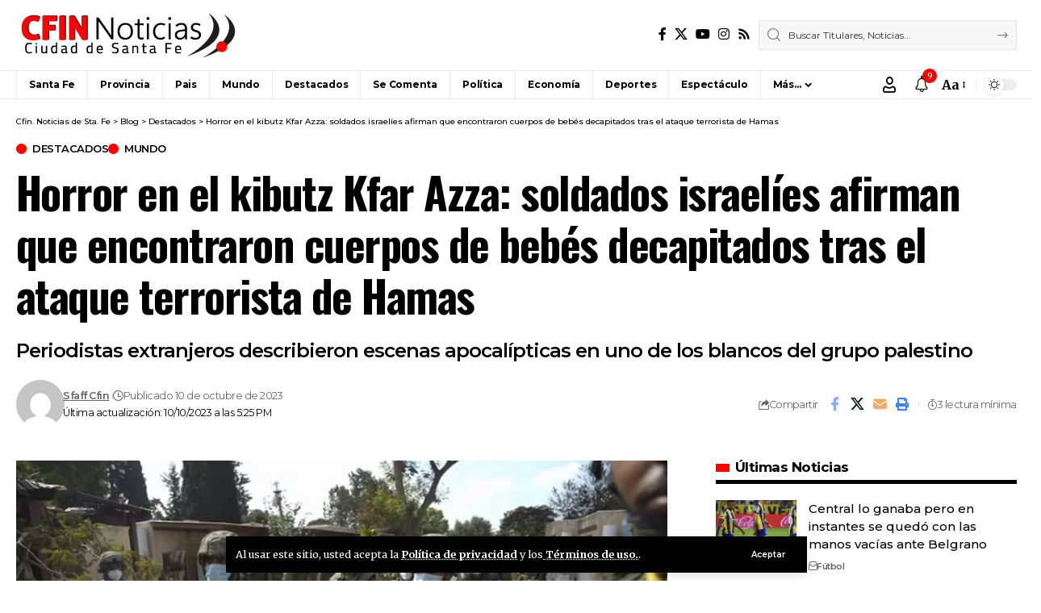

--- FILE ---
content_type: text/html; charset=UTF-8
request_url: https://www.cfin.com.ar/destacados/horror-en-el-kibutz-kfar-azza-soldados-israelies-afirman-que-encontraron-cuerpos-de-bebes-decapitados-tras-el-ataque-terrorista-de-hamas/
body_size: 36200
content:
<!DOCTYPE html>
<html lang="es">
<head>
    <meta charset="UTF-8" />
    <meta http-equiv="X-UA-Compatible" content="IE=edge" />
	<meta name="viewport" content="width=device-width, initial-scale=1.0" />
    <link rel="profile" href="https://gmpg.org/xfn/11" />
	<meta name='robots' content='index, follow, max-image-preview:large, max-snippet:-1, max-video-preview:-1' />

	<!-- This site is optimized with the Yoast SEO plugin v26.8 - https://yoast.com/product/yoast-seo-wordpress/ -->
	<title>Horror en el kibutz Kfar Azza: soldados israelíes afirman que encontraron cuerpos de bebés decapitados tras el ataque terrorista de Hamas - Cfin. Noticias de Sta. Fe</title>
	<meta name="description" content="Toda la Información sobre: Horror en el kibutz Kfar Azza: soldados israelíes afirman que encontraron cuerpos de bebés decapitados tras el ataque terrorista de Hamas" />
	<link rel="preconnect" href="https://fonts.gstatic.com" crossorigin><link rel="preload" as="style" onload="this.onload=null;this.rel='stylesheet'" id="rb-preload-gfonts" href="https://fonts.googleapis.com/css?family=Merriweather%3A300%2C400%2C500%2C600%2C700%2C800%2C900%2C300italic%2C400italic%2C500italic%2C600italic%2C700italic%2C800italic%2C900italic%7COswald%3A600%2C500%2C700%7CMontserrat%3A500%2C600%2C400%2C700&amp;display=swap" crossorigin><noscript><link rel="stylesheet" href="https://fonts.googleapis.com/css?family=Merriweather%3A300%2C400%2C500%2C600%2C700%2C800%2C900%2C300italic%2C400italic%2C500italic%2C600italic%2C700italic%2C800italic%2C900italic%7COswald%3A600%2C500%2C700%7CMontserrat%3A500%2C600%2C400%2C700&amp;display=swap"></noscript><link rel="canonical" href="https://www.cfin.com.ar/destacados/horror-en-el-kibutz-kfar-azza-soldados-israelies-afirman-que-encontraron-cuerpos-de-bebes-decapitados-tras-el-ataque-terrorista-de-hamas/" />
	<meta property="og:locale" content="es_ES" />
	<meta property="og:type" content="article" />
	<meta property="og:title" content="Horror en el kibutz Kfar Azza: soldados israelíes afirman que encontraron cuerpos de bebés decapitados tras el ataque terrorista de Hamas - Cfin. Noticias de Sta. Fe" />
	<meta property="og:description" content="Toda la Información sobre: Horror en el kibutz Kfar Azza: soldados israelíes afirman que encontraron cuerpos de bebés decapitados tras el ataque terrorista de Hamas" />
	<meta property="og:url" content="https://www.cfin.com.ar/destacados/horror-en-el-kibutz-kfar-azza-soldados-israelies-afirman-que-encontraron-cuerpos-de-bebes-decapitados-tras-el-ataque-terrorista-de-hamas/" />
	<meta property="og:site_name" content="Cfin. Noticias de Sta. Fe" />
	<meta property="article:publisher" content="https://www.facebook.com/cfin.noticias" />
	<meta property="article:published_time" content="2023-10-10T18:21:54+00:00" />
	<meta property="article:modified_time" content="2023-10-10T20:25:27+00:00" />
	<meta property="og:image" content="https://www.cfin.com.ar/wp-content/uploads/2023/10/kiburtz.jpg" />
	<meta property="og:image:width" content="900" />
	<meta property="og:image:height" content="540" />
	<meta property="og:image:type" content="image/jpeg" />
	<meta name="author" content="Sfaff Cfin" />
	<meta name="twitter:card" content="summary_large_image" />
	<meta name="twitter:creator" content="@CfinNoticias" />
	<meta name="twitter:site" content="@CfinNoticias" />
	<script type="application/ld+json" class="yoast-schema-graph">{"@context":"https://schema.org","@graph":[{"@type":"Article","@id":"https://www.cfin.com.ar/destacados/horror-en-el-kibutz-kfar-azza-soldados-israelies-afirman-que-encontraron-cuerpos-de-bebes-decapitados-tras-el-ataque-terrorista-de-hamas/#article","isPartOf":{"@id":"https://www.cfin.com.ar/destacados/horror-en-el-kibutz-kfar-azza-soldados-israelies-afirman-que-encontraron-cuerpos-de-bebes-decapitados-tras-el-ataque-terrorista-de-hamas/"},"author":{"name":"Sfaff Cfin","@id":"https://www.cfin.com.ar/#/schema/person/b8b91a28b09ab783db44e9ad30df07ae"},"headline":"Horror en el kibutz Kfar Azza: soldados israelíes afirman que encontraron cuerpos de bebés decapitados tras el ataque terrorista de Hamas","datePublished":"2023-10-10T18:21:54+00:00","dateModified":"2023-10-10T20:25:27+00:00","mainEntityOfPage":{"@id":"https://www.cfin.com.ar/destacados/horror-en-el-kibutz-kfar-azza-soldados-israelies-afirman-que-encontraron-cuerpos-de-bebes-decapitados-tras-el-ataque-terrorista-de-hamas/"},"wordCount":382,"commentCount":0,"publisher":{"@id":"https://www.cfin.com.ar/#organization"},"image":{"@id":"https://www.cfin.com.ar/destacados/horror-en-el-kibutz-kfar-azza-soldados-israelies-afirman-que-encontraron-cuerpos-de-bebes-decapitados-tras-el-ataque-terrorista-de-hamas/#primaryimage"},"thumbnailUrl":"https://www.cfin.com.ar/wp-content/uploads/2023/10/kiburtz.jpg","keywords":["gaza","Hamas","Israel","Palestina"],"articleSection":["Destacados","Mundo"],"inLanguage":"es","potentialAction":[{"@type":"CommentAction","name":"Comment","target":["https://www.cfin.com.ar/destacados/horror-en-el-kibutz-kfar-azza-soldados-israelies-afirman-que-encontraron-cuerpos-de-bebes-decapitados-tras-el-ataque-terrorista-de-hamas/#respond"]}]},{"@type":"WebPage","@id":"https://www.cfin.com.ar/destacados/horror-en-el-kibutz-kfar-azza-soldados-israelies-afirman-que-encontraron-cuerpos-de-bebes-decapitados-tras-el-ataque-terrorista-de-hamas/","url":"https://www.cfin.com.ar/destacados/horror-en-el-kibutz-kfar-azza-soldados-israelies-afirman-que-encontraron-cuerpos-de-bebes-decapitados-tras-el-ataque-terrorista-de-hamas/","name":"Horror en el kibutz Kfar Azza: soldados israelíes afirman que encontraron cuerpos de bebés decapitados tras el ataque terrorista de Hamas - Cfin. Noticias de Sta. Fe","isPartOf":{"@id":"https://www.cfin.com.ar/#website"},"primaryImageOfPage":{"@id":"https://www.cfin.com.ar/destacados/horror-en-el-kibutz-kfar-azza-soldados-israelies-afirman-que-encontraron-cuerpos-de-bebes-decapitados-tras-el-ataque-terrorista-de-hamas/#primaryimage"},"image":{"@id":"https://www.cfin.com.ar/destacados/horror-en-el-kibutz-kfar-azza-soldados-israelies-afirman-que-encontraron-cuerpos-de-bebes-decapitados-tras-el-ataque-terrorista-de-hamas/#primaryimage"},"thumbnailUrl":"https://www.cfin.com.ar/wp-content/uploads/2023/10/kiburtz.jpg","datePublished":"2023-10-10T18:21:54+00:00","dateModified":"2023-10-10T20:25:27+00:00","description":"Toda la Información sobre: Horror en el kibutz Kfar Azza: soldados israelíes afirman que encontraron cuerpos de bebés decapitados tras el ataque terrorista de Hamas","breadcrumb":{"@id":"https://www.cfin.com.ar/destacados/horror-en-el-kibutz-kfar-azza-soldados-israelies-afirman-que-encontraron-cuerpos-de-bebes-decapitados-tras-el-ataque-terrorista-de-hamas/#breadcrumb"},"inLanguage":"es","potentialAction":[{"@type":"ReadAction","target":["https://www.cfin.com.ar/destacados/horror-en-el-kibutz-kfar-azza-soldados-israelies-afirman-que-encontraron-cuerpos-de-bebes-decapitados-tras-el-ataque-terrorista-de-hamas/"]}]},{"@type":"ImageObject","inLanguage":"es","@id":"https://www.cfin.com.ar/destacados/horror-en-el-kibutz-kfar-azza-soldados-israelies-afirman-que-encontraron-cuerpos-de-bebes-decapitados-tras-el-ataque-terrorista-de-hamas/#primaryimage","url":"https://www.cfin.com.ar/wp-content/uploads/2023/10/kiburtz.jpg","contentUrl":"https://www.cfin.com.ar/wp-content/uploads/2023/10/kiburtz.jpg","width":900,"height":540},{"@type":"BreadcrumbList","@id":"https://www.cfin.com.ar/destacados/horror-en-el-kibutz-kfar-azza-soldados-israelies-afirman-que-encontraron-cuerpos-de-bebes-decapitados-tras-el-ataque-terrorista-de-hamas/#breadcrumb","itemListElement":[{"@type":"ListItem","position":1,"name":"Portada","item":"https://www.cfin.com.ar/"},{"@type":"ListItem","position":2,"name":"Blog","item":"https://www.cfin.com.ar/blog/"},{"@type":"ListItem","position":3,"name":"Horror en el kibutz Kfar Azza: soldados israelíes afirman que encontraron cuerpos de bebés decapitados tras el ataque terrorista de Hamas"}]},{"@type":"WebSite","@id":"https://www.cfin.com.ar/#website","url":"https://www.cfin.com.ar/","name":"Cfin. Noticias de Sta. Fe","description":"Noticias de la ciudad de Santa Fe y la Región","publisher":{"@id":"https://www.cfin.com.ar/#organization"},"potentialAction":[{"@type":"SearchAction","target":{"@type":"EntryPoint","urlTemplate":"https://www.cfin.com.ar/?s={search_term_string}"},"query-input":{"@type":"PropertyValueSpecification","valueRequired":true,"valueName":"search_term_string"}}],"inLanguage":"es"},{"@type":"Organization","@id":"https://www.cfin.com.ar/#organization","name":"Cfin. Noticias de Sta. Fe","url":"https://www.cfin.com.ar/","logo":{"@type":"ImageObject","inLanguage":"es","@id":"https://www.cfin.com.ar/#/schema/logo/image/","url":"https://www.cfin.com.ar/wp-content/uploads/2022/06/logo-cfin.png","contentUrl":"https://www.cfin.com.ar/wp-content/uploads/2022/06/logo-cfin.png","width":274,"height":57,"caption":"Cfin. Noticias de Sta. Fe"},"image":{"@id":"https://www.cfin.com.ar/#/schema/logo/image/"},"sameAs":["https://www.facebook.com/cfin.noticias","https://x.com/CfinNoticias"]},{"@type":"Person","@id":"https://www.cfin.com.ar/#/schema/person/b8b91a28b09ab783db44e9ad30df07ae","name":"Sfaff Cfin","image":{"@type":"ImageObject","inLanguage":"es","@id":"https://www.cfin.com.ar/#/schema/person/image/","url":"https://secure.gravatar.com/avatar/7e6d48af8136bc4bc07572a27b13af4de6c69d32bbd5e44482e3dd99c2a65615?s=96&d=mm&r=g","contentUrl":"https://secure.gravatar.com/avatar/7e6d48af8136bc4bc07572a27b13af4de6c69d32bbd5e44482e3dd99c2a65615?s=96&d=mm&r=g","caption":"Sfaff Cfin"},"url":"https://www.cfin.com.ar/author/carlos/"}]}</script>
	<!-- / Yoast SEO plugin. -->


<link rel="alternate" type="application/rss+xml" title="Cfin. Noticias de Sta. Fe &raquo; Feed" href="https://www.cfin.com.ar/feed/" />
<link rel="alternate" type="application/rss+xml" title="Cfin. Noticias de Sta. Fe &raquo; Feed de los comentarios" href="https://www.cfin.com.ar/comments/feed/" />
<link rel="alternate" type="application/rss+xml" title="Cfin. Noticias de Sta. Fe &raquo; Comentario Horror en el kibutz Kfar Azza: soldados israelíes afirman que encontraron cuerpos de bebés decapitados tras el ataque terrorista de Hamas del feed" href="https://www.cfin.com.ar/destacados/horror-en-el-kibutz-kfar-azza-soldados-israelies-afirman-que-encontraron-cuerpos-de-bebes-decapitados-tras-el-ataque-terrorista-de-hamas/feed/" />
<link rel="alternate" title="oEmbed (JSON)" type="application/json+oembed" href="https://www.cfin.com.ar/wp-json/oembed/1.0/embed?url=https%3A%2F%2Fwww.cfin.com.ar%2Fdestacados%2Fhorror-en-el-kibutz-kfar-azza-soldados-israelies-afirman-que-encontraron-cuerpos-de-bebes-decapitados-tras-el-ataque-terrorista-de-hamas%2F" />
<link rel="alternate" title="oEmbed (XML)" type="text/xml+oembed" href="https://www.cfin.com.ar/wp-json/oembed/1.0/embed?url=https%3A%2F%2Fwww.cfin.com.ar%2Fdestacados%2Fhorror-en-el-kibutz-kfar-azza-soldados-israelies-afirman-que-encontraron-cuerpos-de-bebes-decapitados-tras-el-ataque-terrorista-de-hamas%2F&#038;format=xml" />
			<link rel="pingback" href="https://www.cfin.com.ar/xmlrpc.php" />
		<script type="application/ld+json">{
    "@context": "https://schema.org",
    "@type": "Organization",
    "legalName": "Cfin. Noticias de Sta. Fe",
    "url": "https://www.cfin.com.ar/",
    "logo": "https://www.cfin.com.ar/wp-content/uploads/2022/06/logo-cfin.png",
    "sameAs": [
        "https://www.facebook.com/cfin.noticias",
        "https://twitter.com/CfinNoticias",
        "https://www.youtube.com/user/TVCfin",
        "https://www.instagram.com/cfinnoticias"
    ]
}</script>
<style id='wp-img-auto-sizes-contain-inline-css'>
img:is([sizes=auto i],[sizes^="auto," i]){contain-intrinsic-size:3000px 1500px}
/*# sourceURL=wp-img-auto-sizes-contain-inline-css */
</style>
<style id='wp-emoji-styles-inline-css'>

	img.wp-smiley, img.emoji {
		display: inline !important;
		border: none !important;
		box-shadow: none !important;
		height: 1em !important;
		width: 1em !important;
		margin: 0 0.07em !important;
		vertical-align: -0.1em !important;
		background: none !important;
		padding: 0 !important;
	}
/*# sourceURL=wp-emoji-styles-inline-css */
</style>
<link rel='stylesheet' id='wp-block-library-css' href='https://www.cfin.com.ar/wp-includes/css/dist/block-library/style.min.css?ver=6.9' media='all' />
<style id='classic-theme-styles-inline-css'>
/*! This file is auto-generated */
.wp-block-button__link{color:#fff;background-color:#32373c;border-radius:9999px;box-shadow:none;text-decoration:none;padding:calc(.667em + 2px) calc(1.333em + 2px);font-size:1.125em}.wp-block-file__button{background:#32373c;color:#fff;text-decoration:none}
/*# sourceURL=/wp-includes/css/classic-themes.min.css */
</style>
<link rel='stylesheet' id='foxiz-elements-css' href='https://www.cfin.com.ar/wp-content/plugins/foxiz-core/lib/foxiz-elements/public/style.css?ver=3.1' media='all' />
<style id='global-styles-inline-css'>
:root{--wp--preset--aspect-ratio--square: 1;--wp--preset--aspect-ratio--4-3: 4/3;--wp--preset--aspect-ratio--3-4: 3/4;--wp--preset--aspect-ratio--3-2: 3/2;--wp--preset--aspect-ratio--2-3: 2/3;--wp--preset--aspect-ratio--16-9: 16/9;--wp--preset--aspect-ratio--9-16: 9/16;--wp--preset--color--black: #000000;--wp--preset--color--cyan-bluish-gray: #abb8c3;--wp--preset--color--white: #ffffff;--wp--preset--color--pale-pink: #f78da7;--wp--preset--color--vivid-red: #cf2e2e;--wp--preset--color--luminous-vivid-orange: #ff6900;--wp--preset--color--luminous-vivid-amber: #fcb900;--wp--preset--color--light-green-cyan: #7bdcb5;--wp--preset--color--vivid-green-cyan: #00d084;--wp--preset--color--pale-cyan-blue: #8ed1fc;--wp--preset--color--vivid-cyan-blue: #0693e3;--wp--preset--color--vivid-purple: #9b51e0;--wp--preset--gradient--vivid-cyan-blue-to-vivid-purple: linear-gradient(135deg,rgb(6,147,227) 0%,rgb(155,81,224) 100%);--wp--preset--gradient--light-green-cyan-to-vivid-green-cyan: linear-gradient(135deg,rgb(122,220,180) 0%,rgb(0,208,130) 100%);--wp--preset--gradient--luminous-vivid-amber-to-luminous-vivid-orange: linear-gradient(135deg,rgb(252,185,0) 0%,rgb(255,105,0) 100%);--wp--preset--gradient--luminous-vivid-orange-to-vivid-red: linear-gradient(135deg,rgb(255,105,0) 0%,rgb(207,46,46) 100%);--wp--preset--gradient--very-light-gray-to-cyan-bluish-gray: linear-gradient(135deg,rgb(238,238,238) 0%,rgb(169,184,195) 100%);--wp--preset--gradient--cool-to-warm-spectrum: linear-gradient(135deg,rgb(74,234,220) 0%,rgb(151,120,209) 20%,rgb(207,42,186) 40%,rgb(238,44,130) 60%,rgb(251,105,98) 80%,rgb(254,248,76) 100%);--wp--preset--gradient--blush-light-purple: linear-gradient(135deg,rgb(255,206,236) 0%,rgb(152,150,240) 100%);--wp--preset--gradient--blush-bordeaux: linear-gradient(135deg,rgb(254,205,165) 0%,rgb(254,45,45) 50%,rgb(107,0,62) 100%);--wp--preset--gradient--luminous-dusk: linear-gradient(135deg,rgb(255,203,112) 0%,rgb(199,81,192) 50%,rgb(65,88,208) 100%);--wp--preset--gradient--pale-ocean: linear-gradient(135deg,rgb(255,245,203) 0%,rgb(182,227,212) 50%,rgb(51,167,181) 100%);--wp--preset--gradient--electric-grass: linear-gradient(135deg,rgb(202,248,128) 0%,rgb(113,206,126) 100%);--wp--preset--gradient--midnight: linear-gradient(135deg,rgb(2,3,129) 0%,rgb(40,116,252) 100%);--wp--preset--font-size--small: 13px;--wp--preset--font-size--medium: 20px;--wp--preset--font-size--large: 36px;--wp--preset--font-size--x-large: 42px;--wp--preset--spacing--20: 0.44rem;--wp--preset--spacing--30: 0.67rem;--wp--preset--spacing--40: 1rem;--wp--preset--spacing--50: 1.5rem;--wp--preset--spacing--60: 2.25rem;--wp--preset--spacing--70: 3.38rem;--wp--preset--spacing--80: 5.06rem;--wp--preset--shadow--natural: 6px 6px 9px rgba(0, 0, 0, 0.2);--wp--preset--shadow--deep: 12px 12px 50px rgba(0, 0, 0, 0.4);--wp--preset--shadow--sharp: 6px 6px 0px rgba(0, 0, 0, 0.2);--wp--preset--shadow--outlined: 6px 6px 0px -3px rgb(255, 255, 255), 6px 6px rgb(0, 0, 0);--wp--preset--shadow--crisp: 6px 6px 0px rgb(0, 0, 0);}:where(.is-layout-flex){gap: 0.5em;}:where(.is-layout-grid){gap: 0.5em;}body .is-layout-flex{display: flex;}.is-layout-flex{flex-wrap: wrap;align-items: center;}.is-layout-flex > :is(*, div){margin: 0;}body .is-layout-grid{display: grid;}.is-layout-grid > :is(*, div){margin: 0;}:where(.wp-block-columns.is-layout-flex){gap: 2em;}:where(.wp-block-columns.is-layout-grid){gap: 2em;}:where(.wp-block-post-template.is-layout-flex){gap: 1.25em;}:where(.wp-block-post-template.is-layout-grid){gap: 1.25em;}.has-black-color{color: var(--wp--preset--color--black) !important;}.has-cyan-bluish-gray-color{color: var(--wp--preset--color--cyan-bluish-gray) !important;}.has-white-color{color: var(--wp--preset--color--white) !important;}.has-pale-pink-color{color: var(--wp--preset--color--pale-pink) !important;}.has-vivid-red-color{color: var(--wp--preset--color--vivid-red) !important;}.has-luminous-vivid-orange-color{color: var(--wp--preset--color--luminous-vivid-orange) !important;}.has-luminous-vivid-amber-color{color: var(--wp--preset--color--luminous-vivid-amber) !important;}.has-light-green-cyan-color{color: var(--wp--preset--color--light-green-cyan) !important;}.has-vivid-green-cyan-color{color: var(--wp--preset--color--vivid-green-cyan) !important;}.has-pale-cyan-blue-color{color: var(--wp--preset--color--pale-cyan-blue) !important;}.has-vivid-cyan-blue-color{color: var(--wp--preset--color--vivid-cyan-blue) !important;}.has-vivid-purple-color{color: var(--wp--preset--color--vivid-purple) !important;}.has-black-background-color{background-color: var(--wp--preset--color--black) !important;}.has-cyan-bluish-gray-background-color{background-color: var(--wp--preset--color--cyan-bluish-gray) !important;}.has-white-background-color{background-color: var(--wp--preset--color--white) !important;}.has-pale-pink-background-color{background-color: var(--wp--preset--color--pale-pink) !important;}.has-vivid-red-background-color{background-color: var(--wp--preset--color--vivid-red) !important;}.has-luminous-vivid-orange-background-color{background-color: var(--wp--preset--color--luminous-vivid-orange) !important;}.has-luminous-vivid-amber-background-color{background-color: var(--wp--preset--color--luminous-vivid-amber) !important;}.has-light-green-cyan-background-color{background-color: var(--wp--preset--color--light-green-cyan) !important;}.has-vivid-green-cyan-background-color{background-color: var(--wp--preset--color--vivid-green-cyan) !important;}.has-pale-cyan-blue-background-color{background-color: var(--wp--preset--color--pale-cyan-blue) !important;}.has-vivid-cyan-blue-background-color{background-color: var(--wp--preset--color--vivid-cyan-blue) !important;}.has-vivid-purple-background-color{background-color: var(--wp--preset--color--vivid-purple) !important;}.has-black-border-color{border-color: var(--wp--preset--color--black) !important;}.has-cyan-bluish-gray-border-color{border-color: var(--wp--preset--color--cyan-bluish-gray) !important;}.has-white-border-color{border-color: var(--wp--preset--color--white) !important;}.has-pale-pink-border-color{border-color: var(--wp--preset--color--pale-pink) !important;}.has-vivid-red-border-color{border-color: var(--wp--preset--color--vivid-red) !important;}.has-luminous-vivid-orange-border-color{border-color: var(--wp--preset--color--luminous-vivid-orange) !important;}.has-luminous-vivid-amber-border-color{border-color: var(--wp--preset--color--luminous-vivid-amber) !important;}.has-light-green-cyan-border-color{border-color: var(--wp--preset--color--light-green-cyan) !important;}.has-vivid-green-cyan-border-color{border-color: var(--wp--preset--color--vivid-green-cyan) !important;}.has-pale-cyan-blue-border-color{border-color: var(--wp--preset--color--pale-cyan-blue) !important;}.has-vivid-cyan-blue-border-color{border-color: var(--wp--preset--color--vivid-cyan-blue) !important;}.has-vivid-purple-border-color{border-color: var(--wp--preset--color--vivid-purple) !important;}.has-vivid-cyan-blue-to-vivid-purple-gradient-background{background: var(--wp--preset--gradient--vivid-cyan-blue-to-vivid-purple) !important;}.has-light-green-cyan-to-vivid-green-cyan-gradient-background{background: var(--wp--preset--gradient--light-green-cyan-to-vivid-green-cyan) !important;}.has-luminous-vivid-amber-to-luminous-vivid-orange-gradient-background{background: var(--wp--preset--gradient--luminous-vivid-amber-to-luminous-vivid-orange) !important;}.has-luminous-vivid-orange-to-vivid-red-gradient-background{background: var(--wp--preset--gradient--luminous-vivid-orange-to-vivid-red) !important;}.has-very-light-gray-to-cyan-bluish-gray-gradient-background{background: var(--wp--preset--gradient--very-light-gray-to-cyan-bluish-gray) !important;}.has-cool-to-warm-spectrum-gradient-background{background: var(--wp--preset--gradient--cool-to-warm-spectrum) !important;}.has-blush-light-purple-gradient-background{background: var(--wp--preset--gradient--blush-light-purple) !important;}.has-blush-bordeaux-gradient-background{background: var(--wp--preset--gradient--blush-bordeaux) !important;}.has-luminous-dusk-gradient-background{background: var(--wp--preset--gradient--luminous-dusk) !important;}.has-pale-ocean-gradient-background{background: var(--wp--preset--gradient--pale-ocean) !important;}.has-electric-grass-gradient-background{background: var(--wp--preset--gradient--electric-grass) !important;}.has-midnight-gradient-background{background: var(--wp--preset--gradient--midnight) !important;}.has-small-font-size{font-size: var(--wp--preset--font-size--small) !important;}.has-medium-font-size{font-size: var(--wp--preset--font-size--medium) !important;}.has-large-font-size{font-size: var(--wp--preset--font-size--large) !important;}.has-x-large-font-size{font-size: var(--wp--preset--font-size--x-large) !important;}
:where(.wp-block-post-template.is-layout-flex){gap: 1.25em;}:where(.wp-block-post-template.is-layout-grid){gap: 1.25em;}
:where(.wp-block-term-template.is-layout-flex){gap: 1.25em;}:where(.wp-block-term-template.is-layout-grid){gap: 1.25em;}
:where(.wp-block-columns.is-layout-flex){gap: 2em;}:where(.wp-block-columns.is-layout-grid){gap: 2em;}
:root :where(.wp-block-pullquote){font-size: 1.5em;line-height: 1.6;}
/*# sourceURL=global-styles-inline-css */
</style>
<link rel='stylesheet' id='contact-form-7-css' href='https://www.cfin.com.ar/wp-content/plugins/contact-form-7/includes/css/styles.css?ver=6.1.4' media='all' />
<link rel='stylesheet' id='simple-weather-css' href='https://www.cfin.com.ar/wp-content/plugins/simple-weather/css/simple-weather.css?ver=4.0' media='all' />

<link rel='stylesheet' id='foxiz-main-css' href='https://www.cfin.com.ar/wp-content/themes/foxiz/assets/css/main.css?ver=2.7.0' media='all' />
<style id='foxiz-main-inline-css'>
:root {--body-family:Merriweather, Arial, Helvetica, sans-serif;--body-fweight:400;--body-fcolor:#000000;--h1-family:Oswald;--h1-fweight:600;--h1-fsize:42px;--h1-fspace:-0.02857em;--h2-family:Oswald;--h2-fweight:600;--h2-fsize:34px;--h2-fspace:-0.03529em;--h3-family:Oswald;--h3-fweight:600;--h3-fsize:22px;--h3-fspace:-0.03636em;--h4-family:Oswald;--h4-fweight:500;--h4-fsize:17px;--h4-fspace:-0.02941em;--h5-family:Montserrat;--h5-fweight:500;--h5-fsize:15px;--h5-fspace:0.00000em;--h6-family:Oswald;--h6-fweight:500;--h6-fsize:14px;--h6-fspace:-0.03571em;--cat-family:Montserrat;--cat-fweight:600;--cat-transform:uppercase;--cat-fsize:10px;--cat-fspace:-0.05000em;--meta-family:Montserrat, Arial, Helvetica, sans-serif;--meta-fweight:400;--meta-fsize:11px;--meta-fspace:-0.04545em;--meta-b-family:Montserrat, Arial, Helvetica, sans-serif;--meta-b-fweight:600;--meta-b-fcolor:#;--meta-b-fspace:-.5px;--input-family:Montserrat;--input-fweight:400;--input-fsize:12px;--btn-family:Montserrat;--btn-fweight:600;--btn-fsize:10px;--menu-family:Montserrat, Arial, Helvetica, sans-serif;--menu-fweight:600;--menu-fsize:12px;--submenu-family:Montserrat, Arial, Helvetica, sans-serif;--submenu-fweight:600;--submenu-fsize:11px;--dwidgets-family:Montserrat;--dwidgets-fweight:600;--dwidgets-fsize:13px;--dwidgets-fspace:-0.03846em;--headline-family:Oswald, Arial, Helvetica, sans-serif;--headline-fweight:700;--headline-fsize:54px;--headline-fspace:-0.02778em;--tagline-family:Montserrat, Arial, Helvetica, sans-serif;--tagline-fweight:600;--tagline-fsize:24px;--tagline-fspace:-0.04167em;--heading-family:Montserrat;--heading-fweight:700;--quote-family:Montserrat, Arial, Helvetica, sans-serif;--quote-fweight:700;--quote-fspace:-1px;--bcrumb-family:Montserrat;--bcrumb-fweight:500;--bcrumb-fsize:10px;--readmore-fsize : 10px;--headline-s-fsize : 42px;--tagline-s-fsize : 24px;}@media (max-width: 1024px) {body {--h1-fsize : 30px;--h2-fsize : 26px;--h3-fsize : 19px;--h4-fsize : 16px;--h5-fsize : 15px;--h6-fsize : 13px;--input-fsize : 12px;--btn-fsize : 10px;--bcrumb-fsize : 10px;--excerpt-fsize : 13px;--dwidgets-fsize : 12px;--headline-fsize : 40px;--headline-s-fsize : 40px;--tagline-fsize : 20px;--tagline-s-fsize : 20px;}}@media (max-width: 767px) {body {--h1-fsize : 24px;--h2-fsize : 24px;--h3-fsize : 18px;--h4-fsize : 16px;--h5-fsize : 15px;--h6-fsize : 13px;--input-fsize : 12px;--btn-fsize : 10px;--bcrumb-fsize : 10px;--excerpt-fsize : 13px;--dwidgets-fsize : 12px;--headline-fsize : 30px;--headline-s-fsize : 30px;--tagline-fsize : 16px;--tagline-s-fsize : 16px;}}:root {--g-color :#ff0000;--g-color-90 :#ff0000e6;}[data-theme="dark"], .light-scheme {--solid-white :#0e0e0e;}.is-hd-4 {--nav-height :36px;--hd-logo-height :70px;}[data-theme="dark"].is-hd-4 {--nav-bg: #0e0e0e;--nav-bg-from: #0e0e0e;--nav-bg-to: #0e0e0e;--nav-bg-glass: #0e0e0e11;--nav-bg-glass-from: #0e0e0e11;--nav-bg-glass-to: #0e0e0e11;}.p-category {--cat-highlight : #ff0000;--cat-highlight-90 : #ff0000e6;}:root {--privacy-bg-color :#000000;--privacy-color :#ffffff;--topad-spacing :15px;--round-3 :0px;--round-5 :0px;--round-7 :0px;--hyperlink-line-color :var(--g-color);--single-category-fsize :13px;--s-content-width : 760px;--max-width-wo-sb : 840px;--s10-feat-ratio :45%;--s11-feat-ratio :45%;--login-popup-w : 350px;}.p-readmore { font-family:Montserrat;font-weight:600;letter-spacing:-.5px;}.mobile-menu > li > a  { font-family:Montserrat;font-weight:600;font-size:12px;}.mobile-menu .sub-menu a, .logged-mobile-menu a { font-family:Montserrat;font-weight:600;font-size:11px;}.mobile-qview a { font-family:Montserrat;font-weight:600;font-size:14px;}.search-header:before { background-repeat : no-repeat;background-size : cover;background-image : url(https://foxiz.themeruby.com/business/wp-content/uploads/sites/6/2021/09/search-bg.jpg);background-attachment : scroll;background-position : center center;}[data-theme="dark"] .search-header:before { background-repeat : no-repeat;background-size : cover;background-image : url(https://foxiz.themeruby.com/business/wp-content/uploads/sites/6/2021/09/search-bgd.jpg);background-attachment : scroll;background-position : center center;}.footer-has-bg { background-color : #000000;}[data-theme="dark"] .footer-has-bg { background-color : #080808;}.copyright-menu a { font-size:11px; }.footer-col .widget_nav_menu a > span { font-size:13px; }#amp-mobile-version-switcher { display: none; }
/*# sourceURL=foxiz-main-inline-css */
</style>
<link rel='stylesheet' id='foxiz-print-css' href='https://www.cfin.com.ar/wp-content/themes/foxiz/assets/css/print.css?ver=2.7.0' media='all' />
<link rel='stylesheet' id='foxiz-style-css' href='https://www.cfin.com.ar/wp-content/themes/foxiz-child/style.css?ver=2.7.0' media='all' />
<script src="https://www.cfin.com.ar/wp-includes/js/jquery/jquery.min.js?ver=3.7.1" id="jquery-core-js"></script>
<script src="https://www.cfin.com.ar/wp-includes/js/jquery/jquery-migrate.min.js?ver=3.4.1" id="jquery-migrate-js"></script>
<script src="https://www.cfin.com.ar/wp-content/themes/foxiz/assets/js/highlight-share.js?ver=1" id="highlight-share-js"></script>
<link rel="preload" href="https://www.cfin.com.ar/wp-content/themes/foxiz/assets/fonts/icons.woff2?ver=2.5.0" as="font" type="font/woff2" crossorigin="anonymous"> <link rel="https://api.w.org/" href="https://www.cfin.com.ar/wp-json/" /><link rel="alternate" title="JSON" type="application/json" href="https://www.cfin.com.ar/wp-json/wp/v2/posts/65977" /><link rel="EditURI" type="application/rsd+xml" title="RSD" href="https://www.cfin.com.ar/xmlrpc.php?rsd" />
<meta name="generator" content="WordPress 6.9" />
<link rel='shortlink' href='https://www.cfin.com.ar/?p=65977' />
<meta name="generator" content="Elementor 3.34.2; features: additional_custom_breakpoints; settings: css_print_method-external, google_font-enabled, font_display-swap">
<script type="application/ld+json">{
    "@context": "https://schema.org",
    "@type": "WebSite",
    "@id": "https://www.cfin.com.ar/#website",
    "url": "https://www.cfin.com.ar/",
    "name": "Cfin. Noticias de Sta. Fe",
    "potentialAction": {
        "@type": "SearchAction",
        "target": "https://www.cfin.com.ar/?s={search_term_string}",
        "query-input": "required name=search_term_string"
    }
}</script>
			<style>
				.e-con.e-parent:nth-of-type(n+4):not(.e-lazyloaded):not(.e-no-lazyload),
				.e-con.e-parent:nth-of-type(n+4):not(.e-lazyloaded):not(.e-no-lazyload) * {
					background-image: none !important;
				}
				@media screen and (max-height: 1024px) {
					.e-con.e-parent:nth-of-type(n+3):not(.e-lazyloaded):not(.e-no-lazyload),
					.e-con.e-parent:nth-of-type(n+3):not(.e-lazyloaded):not(.e-no-lazyload) * {
						background-image: none !important;
					}
				}
				@media screen and (max-height: 640px) {
					.e-con.e-parent:nth-of-type(n+2):not(.e-lazyloaded):not(.e-no-lazyload),
					.e-con.e-parent:nth-of-type(n+2):not(.e-lazyloaded):not(.e-no-lazyload) * {
						background-image: none !important;
					}
				}
			</style>
			<script type="application/ld+json">{
    "@context": "https://schema.org",
    "@type": "Article",
    "headline": "Horror en el kibutz Kfar Azza: soldados israel\u00edes afirman que encontraron cuerpos de beb\u00e9s decapitados tras el ataque terrorista de Hamas",
    "description": "Periodistas extranjeros describieron escenas apocal\u00edpticas en uno de los blancos del grupo palestino",
    "mainEntityOfPage": {
        "@type": "WebPage",
        "@id": "https://www.cfin.com.ar/destacados/horror-en-el-kibutz-kfar-azza-soldados-israelies-afirman-que-encontraron-cuerpos-de-bebes-decapitados-tras-el-ataque-terrorista-de-hamas/"
    },
    "author": {
        "@type": "Person",
        "name": "Sfaff Cfin",
        "url": "https://www.cfin.com.ar/author/carlos/"
    },
    "publisher": {
        "@type": "Organization",
        "name": "Cfin. Noticias de Sta. Fe",
        "url": "https://www.cfin.com.ar/",
        "logo": {
            "@type": "ImageObject",
            "url": "https://www.cfin.com.ar/wp-content/uploads/2022/06/logo-cfin.png"
        }
    },
    "dateModified": "2023-10-10T17:25:27-03:00",
    "datePublished": "2023-10-10T15:21:54-03:00",
    "image": {
        "@type": "ImageObject",
        "url": "https://www.cfin.com.ar/wp-content/uploads/2023/10/kiburtz.jpg",
        "width": "900",
        "height": "540"
    },
    "commentCount": 0,
    "articleSection": [
        "Destacados",
        "Mundo"
    ]
}</script>
<script type="application/ld+json">{"@context":"http://schema.org","@type":"BreadcrumbList","itemListElement":[{"@type":"ListItem","position":4,"item":{"@id":"https://www.cfin.com.ar/destacados/horror-en-el-kibutz-kfar-azza-soldados-israelies-afirman-que-encontraron-cuerpos-de-bebes-decapitados-tras-el-ataque-terrorista-de-hamas/","name":"Horror en el kibutz Kfar Azza: soldados israelíes afirman que encontraron cuerpos de bebés decapitados tras el ataque terrorista de Hamas"}},{"@type":"ListItem","position":3,"item":{"@id":"https://www.cfin.com.ar/category/destacados/","name":"Destacados"}},{"@type":"ListItem","position":2,"item":{"@id":"https://www.cfin.com.ar/blog/","name":"Blog"}},{"@type":"ListItem","position":1,"item":{"@id":"https://www.cfin.com.ar","name":"Cfin. Noticias de Sta. Fe"}}]}</script>
<link rel="icon" href="https://www.cfin.com.ar/wp-content/uploads/2022/06/cropped-favicon-4-1-32x32.png" sizes="32x32" />
<link rel="icon" href="https://www.cfin.com.ar/wp-content/uploads/2022/06/cropped-favicon-4-1-192x192.png" sizes="192x192" />
<link rel="apple-touch-icon" href="https://www.cfin.com.ar/wp-content/uploads/2022/06/cropped-favicon-4-1-180x180.png" />
<meta name="msapplication-TileImage" content="https://www.cfin.com.ar/wp-content/uploads/2022/06/cropped-favicon-4-1-270x270.png" />
		<style id="wp-custom-css">
			.main-menu > li > a {
	padding-right: var(--menu-item-spacing, 8px); padding-left: var(--menu-item-spacing, 8px);}

.header-4 .main-menu > li > a, .header-4 .more-section-outer .more-trigger {padding-right: var(--menu-item-spacing, 15px);padding-left: var(--menu-item-spacing, 15px);}

.menu-item a > span {font-weight: bold;}

body:not([data-theme="dark"]) .w-forecast-day.h6 {
  color: #000 !important;
}

.elementor-1766 .elementor-element.elementor-element-8747a1f .entry-title {line-height:25px}

@media (max-width: 767px) {
  .p-grid.p-grid-2 .entry-title {
    font-family: roboto;
		font-size: 18px !important;
		line-height: 21px !important;
  }
}


		</style>
		</head>
<body class="wp-singular post-template-default single single-post postid-65977 single-format-standard wp-embed-responsive wp-theme-foxiz wp-child-theme-foxiz-child personalized-all elementor-default elementor-kit-18 menu-ani-1 hover-ani-3 btn-ani-1 btn-transform-1 is-rm-1 lmeta-dot loader-1 dark-sw-1 mtax-1 is-hd-4 is-standard-1 is-mstick yes-tstick is-backtop none-m-backtop  is-mstick is-smart-sticky" data-theme="default">
<div class="site-outer">
			<div id="site-header" class="header-wrap rb-section header-4 header-wrapper has-quick-menu">
			<aside id="rb-privacy" class="privacy-bar privacy-bottom"><div class="privacy-inner"><div class="privacy-content">Al usar este sitio, usted acepta la <a href="#">Política de privacidad</a> y los<a href="#"> Términos de uso.</a>.</div><div class="privacy-dismiss"><a id="privacy-trigger" href="#" role="button" class="privacy-dismiss-btn is-btn"><span>Aceptar</span></a></div></div></aside>		<div class="reading-indicator"><span id="reading-progress"></span></div>
					<div class="logo-sec">
				<div class="logo-sec-inner rb-container edge-padding">
					<div class="logo-sec-left">		<div class="logo-wrap is-image-logo site-branding">
			<a href="https://www.cfin.com.ar/" class="logo" title="Cfin. Noticias de Sta. Fe">
				<img fetchpriority="high" class="logo-default" data-mode="default" height="57" width="274" src="https://www.cfin.com.ar/wp-content/uploads/2022/06/logo-cfin.png" alt="Cfin. Noticias de Sta. Fe" decoding="async" loading="eager" fetchpriority="high"><img fetchpriority="high" class="logo-dark" data-mode="dark" height="57" width="274" src="https://www.cfin.com.ar/wp-content/uploads/2022/06/logo-02.png" alt="Cfin. Noticias de Sta. Fe" decoding="async" loading="eager" fetchpriority="high"><img fetchpriority="high" class="logo-transparent" height="34" width="102" src="https://www.cfin.com.ar/wp-content/uploads/2022/06/logo-mobile-l-03-1.png" alt="Cfin. Noticias de Sta. Fe" decoding="async" loading="eager" fetchpriority="high">			</a>
		</div>
		</div>
					<div class="logo-sec-right">
									<div class="header-social-list wnav-holder"><a class="social-link-facebook" aria-label="Facebook" data-title="Facebook" href="https://www.facebook.com/cfin.noticias" target="_blank" rel="noopener nofollow"><i class="rbi rbi-facebook" aria-hidden="true"></i></a><a class="social-link-twitter" aria-label="X" data-title="X" href="https://twitter.com/CfinNoticias" target="_blank" rel="noopener nofollow"><i class="rbi rbi-twitter" aria-hidden="true"></i></a><a class="social-link-youtube" aria-label="YouTube" data-title="YouTube" href="https://www.youtube.com/user/TVCfin" target="_blank" rel="noopener nofollow"><i class="rbi rbi-youtube" aria-hidden="true"></i></a><a class="social-link-instagram" aria-label="Instagram" data-title="Instagram" href="https://www.instagram.com/cfinnoticias" target="_blank" rel="noopener nofollow"><i class="rbi rbi-instagram" aria-hidden="true"></i></a><a class="social-link-rss" aria-label="Rss" data-title="Rss" href="#" target="_blank" rel="noopener nofollow"><i class="rbi rbi-rss" aria-hidden="true"></i></a></div>
				<div class="header-search-form is-form-layout">
			<form method="get" action="https://www.cfin.com.ar/" class="rb-search-form"  data-search="post" data-limit="0" data-follow="0" data-tax="category" data-dsource="0"  data-ptype=""><div class="search-form-inner"><span class="search-icon"><i class="rbi rbi-search" aria-hidden="true"></i></span><span class="search-text"><input type="text" class="field" placeholder="Buscar Titulares, Noticias..." value="" name="s"/></span><span class="rb-search-submit"><input type="submit" value="Buscar"/><i class="rbi rbi-cright" aria-hidden="true"></i></span></div></form>		</div>
		</div>
				</div>
			</div>
			<div id="navbar-outer" class="navbar-outer">
				<div id="sticky-holder" class="sticky-holder">
					<div class="navbar-wrap">
						<div class="rb-container edge-padding">
							<div class="navbar-inner">
								<div class="navbar-left">
											<nav id="site-navigation" class="main-menu-wrap" aria-label="main menu"><ul id="menu-main" class="main-menu rb-menu large-menu" itemscope itemtype="https://www.schema.org/SiteNavigationElement"><li id="menu-item-45841" class="menu-item menu-item-type-taxonomy menu-item-object-category menu-item-45841"><a href="https://www.cfin.com.ar/category/ciudad/"><span>Santa Fe</span></a></li>
<li id="menu-item-45842" class="menu-item menu-item-type-taxonomy menu-item-object-category menu-item-45842"><a href="https://www.cfin.com.ar/category/provincia/"><span>Provincia</span></a></li>
<li id="menu-item-45844" class="menu-item menu-item-type-taxonomy menu-item-object-category menu-item-45844"><a href="https://www.cfin.com.ar/category/nacion/"><span>Pais</span></a></li>
<li id="menu-item-45843" class="menu-item menu-item-type-taxonomy menu-item-object-category current-post-ancestor current-menu-parent current-post-parent menu-item-45843"><a href="https://www.cfin.com.ar/category/mundo/"><span>Mundo</span></a></li>
<li id="menu-item-45925" class="menu-item menu-item-type-taxonomy menu-item-object-category current-post-ancestor current-menu-parent current-post-parent menu-item-45925"><a href="https://www.cfin.com.ar/category/destacados/"><span>Destacados</span></a></li>
<li id="menu-item-45926" class="menu-item menu-item-type-taxonomy menu-item-object-category menu-item-45926"><a href="https://www.cfin.com.ar/category/se-comenta/"><span>Se Comenta</span></a></li>
<li id="menu-item-45849" class="menu-item menu-item-type-taxonomy menu-item-object-category menu-item-45849"><a href="https://www.cfin.com.ar/category/politica/"><span>Política</span></a></li>
<li id="menu-item-45847" class="menu-item menu-item-type-taxonomy menu-item-object-category menu-item-45847"><a href="https://www.cfin.com.ar/category/economia/"><span>Economía</span></a></li>
<li id="menu-item-45846" class="menu-item menu-item-type-taxonomy menu-item-object-category menu-item-45846"><a href="https://www.cfin.com.ar/category/deportes/"><span>Deportes</span></a></li>
<li id="menu-item-45848" class="menu-item menu-item-type-taxonomy menu-item-object-category menu-item-45848"><a href="https://www.cfin.com.ar/category/espectaculo/"><span>Espectáculo</span></a></li>
<li id="menu-item-90308" class="menu-item menu-item-type-custom menu-item-object-custom menu-item-has-children menu-item-90308"><a href="#"><span>Más&#8230;</span></a>
<ul class="sub-menu">
	<li id="menu-item-90309" class="menu-item menu-item-type-taxonomy menu-item-object-category menu-item-90309"><a href="https://www.cfin.com.ar/category/actualidad/"><span>Actualidad</span></a></li>
	<li id="menu-item-90314" class="menu-item menu-item-type-taxonomy menu-item-object-category menu-item-90314"><a href="https://www.cfin.com.ar/category/region/"><span>Región</span></a></li>
	<li id="menu-item-90315" class="menu-item menu-item-type-taxonomy menu-item-object-category menu-item-90315"><a href="https://www.cfin.com.ar/category/rosario/"><span>Rosario</span></a></li>
	<li id="menu-item-90310" class="menu-item menu-item-type-taxonomy menu-item-object-category menu-item-90310"><a href="https://www.cfin.com.ar/category/campo/"><span>Campo</span></a></li>
	<li id="menu-item-90311" class="menu-item menu-item-type-taxonomy menu-item-object-category menu-item-90311"><a href="https://www.cfin.com.ar/category/interior/"><span>Interior</span></a></li>
	<li id="menu-item-90312" class="menu-item menu-item-type-taxonomy menu-item-object-category menu-item-90312"><a href="https://www.cfin.com.ar/category/justicia/"><span>Justicia</span></a></li>
	<li id="menu-item-90313" class="menu-item menu-item-type-taxonomy menu-item-object-category menu-item-90313"><a href="https://www.cfin.com.ar/category/legislativas/"><span>Legislativas</span></a></li>
	<li id="menu-item-100406" class="menu-item menu-item-type-taxonomy menu-item-object-category menu-item-100406"><a href="https://www.cfin.com.ar/category/entrevistas/"><span>Entrevistas</span></a></li>
</ul>
</li>
</ul></nav>
				<div id="s-title-sticky" class="s-title-sticky">
			<div class="s-title-sticky-left">
				<span class="sticky-title-label">Lectura:</span>
				<span class="h4 sticky-title">Horror en el kibutz Kfar Azza: soldados israelíes afirman que encontraron cuerpos de bebés decapitados tras el ataque terrorista de Hamas</span>
			</div>
					<div class="sticky-share-list">
			<div class="t-shared-header meta-text">
				<i class="rbi rbi-share" aria-hidden="true"></i>					<span class="share-label">Compartir</span>			</div>
			<div class="sticky-share-list-items effect-fadeout is-color">			<a class="share-action share-trigger icon-facebook" aria-label="Share on Facebook" href="https://www.facebook.com/sharer.php?u=https%3A%2F%2Fwww.cfin.com.ar%2Fdestacados%2Fhorror-en-el-kibutz-kfar-azza-soldados-israelies-afirman-que-encontraron-cuerpos-de-bebes-decapitados-tras-el-ataque-terrorista-de-hamas%2F" data-title="Facebook" data-gravity=n  rel="nofollow noopener"><i class="rbi rbi-facebook" aria-hidden="true"></i></a>
					<a class="share-action share-trigger icon-twitter" aria-label="Share on X" href="https://twitter.com/intent/tweet?text=Horror+en+el+kibutz+Kfar+Azza%3A+soldados+israel%C3%ADes+afirman+que+encontraron+cuerpos+de+beb%C3%A9s+decapitados+tras+el+ataque+terrorista+de+Hamas&amp;url=https%3A%2F%2Fwww.cfin.com.ar%2Fdestacados%2Fhorror-en-el-kibutz-kfar-azza-soldados-israelies-afirman-que-encontraron-cuerpos-de-bebes-decapitados-tras-el-ataque-terrorista-de-hamas%2F&amp;via=CfinNoticias" data-title="X" data-gravity=n  rel="nofollow noopener">
				<i class="rbi rbi-twitter" aria-hidden="true"></i></a>
					<a class="share-action icon-email" aria-label="Email" href="mailto:?subject=Horror en el kibutz Kfar Azza: soldados israelíes afirman que encontraron cuerpos de bebés decapitados tras el ataque terrorista de Hamas | Cfin. Noticias de Sta. Fe&body=Periodistas extranjeros describieron escenas apocalípticas en uno de los blancos del grupo palestino%0A%0Ahttps%3A%2F%2Fwww.cfin.com.ar%2Fdestacados%2Fhorror-en-el-kibutz-kfar-azza-soldados-israelies-afirman-que-encontraron-cuerpos-de-bebes-decapitados-tras-el-ataque-terrorista-de-hamas%2F" data-title="Email" data-gravity=n  rel="nofollow">
				<i class="rbi rbi-email" aria-hidden="true"></i></a>
					<a class="share-action icon-copy copy-trigger" aria-label="Copy Link" href="#" rel="nofollow" role="button" data-copied="¡Copiada!" data-link="https://www.cfin.com.ar/destacados/horror-en-el-kibutz-kfar-azza-soldados-israelies-afirman-que-encontraron-cuerpos-de-bebes-decapitados-tras-el-ataque-terrorista-de-hamas/" data-copy="Copiar link" data-gravity=n ><i class="rbi rbi-link-o" aria-hidden="true"></i></a>
					<a class="share-action icon-print" aria-label="Print" rel="nofollow" role="button" href="javascript:if(window.print)window.print()" data-title="Impresión" data-gravity=n ><i class="rbi rbi-print" aria-hidden="true"></i></a>
					<a class="share-action native-share-trigger more-icon" aria-label="More" href="#" rel="nofollow" role="button" data-link="https://www.cfin.com.ar/destacados/horror-en-el-kibutz-kfar-azza-soldados-israelies-afirman-que-encontraron-cuerpos-de-bebes-decapitados-tras-el-ataque-terrorista-de-hamas/" data-ptitle="Horror en el kibutz Kfar Azza: soldados israelíes afirman que encontraron cuerpos de bebés decapitados tras el ataque terrorista de Hamas" data-title="Más"  data-gravity=n ><i class="rbi rbi-more" aria-hidden="true"></i></a>
		</div>
		</div>
				</div>
									</div>
								<div class="navbar-right">
											<div class="wnav-holder widget-h-login header-dropdown-outer">
								<a href="https://www.cfin.com.ar/wp-login.php?redirect_to=https%3A%2F%2Fwww.cfin.com.ar%2Fdestacados%2Fhorror-en-el-kibutz-kfar-azza-soldados-israelies-afirman-que-encontraron-cuerpos-de-bebes-decapitados-tras-el-ataque-terrorista-de-hamas%2F" class="login-toggle is-login header-element" data-title="Registrarse" role="button" rel="nofollow" aria-label="Registrarse"><i class="rbi rbi-user wnav-icon"></i></a>
						</div>
			<div class="wnav-holder header-dropdown-outer">
			<div class="dropdown-trigger notification-icon notification-trigger">
          <span class="notification-icon-inner" data-title="Notificación">
              <span class="notification-icon-holder">
              	              <i class="rbi rbi-notification wnav-icon" aria-hidden="true"></i>
                            <span class="notification-info"></span>
              </span>
          </span>
			</div>
			<div class="header-dropdown notification-dropdown">
				<div class="notification-popup">
					<div class="notification-header">
						<span class="h4">Notificación</span>
													<a class="notification-url meta-text" href="https://foxiz.themeruby.com/business/customize-interests/">Mostrar más								<i class="rbi rbi-cright" aria-hidden="true"></i></a>
											</div>
					<div class="notification-content">
						<div class="scroll-holder">
							<div class="rb-notification ecat-l-dot is-feat-right" data-interval="12"></div>
						</div>
					</div>
				</div>
			</div>
		</div>
			<div class="wnav-holder font-resizer">
			<a href="#" role="button" class="font-resizer-trigger" data-title="Font Resizer"><span class="screen-reader-text">Font Resizer</span><strong>Aa</strong></a>
		</div>
				<div class="dark-mode-toggle-wrap">
			<div class="dark-mode-toggle">
                <span class="dark-mode-slide">
                    <i class="dark-mode-slide-btn mode-icon-dark" data-title="Cambiar a Blanco"><svg class="svg-icon svg-mode-dark" aria-hidden="true" role="img" focusable="false" xmlns="http://www.w3.org/2000/svg" viewBox="0 0 1024 1024"><path fill="currentColor" d="M968.172 426.83c-2.349-12.673-13.274-21.954-26.16-22.226-12.876-0.22-24.192 8.54-27.070 21.102-27.658 120.526-133.48 204.706-257.334 204.706-145.582 0-264.022-118.44-264.022-264.020 0-123.86 84.18-229.676 204.71-257.33 12.558-2.88 21.374-14.182 21.102-27.066s-9.548-23.81-22.22-26.162c-27.996-5.196-56.654-7.834-85.176-7.834-123.938 0-240.458 48.266-328.098 135.904-87.638 87.638-135.902 204.158-135.902 328.096s48.264 240.458 135.902 328.096c87.64 87.638 204.16 135.904 328.098 135.904s240.458-48.266 328.098-135.904c87.638-87.638 135.902-204.158 135.902-328.096 0-28.498-2.638-57.152-7.828-85.17z"></path></svg></i>
                    <i class="dark-mode-slide-btn mode-icon-default" data-title="Cambiar a oscuro"><svg class="svg-icon svg-mode-light" aria-hidden="true" role="img" focusable="false" xmlns="http://www.w3.org/2000/svg" viewBox="0 0 232.447 232.447"><path fill="currentColor" d="M116.211,194.8c-4.143,0-7.5,3.357-7.5,7.5v22.643c0,4.143,3.357,7.5,7.5,7.5s7.5-3.357,7.5-7.5V202.3 C123.711,198.157,120.354,194.8,116.211,194.8z" /><path fill="currentColor" d="M116.211,37.645c4.143,0,7.5-3.357,7.5-7.5V7.505c0-4.143-3.357-7.5-7.5-7.5s-7.5,3.357-7.5,7.5v22.641 C108.711,34.288,112.068,37.645,116.211,37.645z" /><path fill="currentColor" d="M50.054,171.78l-16.016,16.008c-2.93,2.929-2.931,7.677-0.003,10.606c1.465,1.466,3.385,2.198,5.305,2.198 c1.919,0,3.838-0.731,5.302-2.195l16.016-16.008c2.93-2.929,2.931-7.677,0.003-10.606C57.731,168.852,52.982,168.851,50.054,171.78 z" /><path fill="currentColor" d="M177.083,62.852c1.919,0,3.838-0.731,5.302-2.195L198.4,44.649c2.93-2.929,2.931-7.677,0.003-10.606 c-2.93-2.932-7.679-2.931-10.607-0.003l-16.016,16.008c-2.93,2.929-2.931,7.677-0.003,10.607 C173.243,62.12,175.163,62.852,177.083,62.852z" /><path fill="currentColor" d="M37.645,116.224c0-4.143-3.357-7.5-7.5-7.5H7.5c-4.143,0-7.5,3.357-7.5,7.5s3.357,7.5,7.5,7.5h22.645 C34.287,123.724,37.645,120.366,37.645,116.224z" /><path fill="currentColor" d="M224.947,108.724h-22.652c-4.143,0-7.5,3.357-7.5,7.5s3.357,7.5,7.5,7.5h22.652c4.143,0,7.5-3.357,7.5-7.5 S229.09,108.724,224.947,108.724z" /><path fill="currentColor" d="M50.052,60.655c1.465,1.465,3.384,2.197,5.304,2.197c1.919,0,3.839-0.732,5.303-2.196c2.93-2.929,2.93-7.678,0.001-10.606 L44.652,34.042c-2.93-2.93-7.679-2.929-10.606-0.001c-2.93,2.929-2.93,7.678-0.001,10.606L50.052,60.655z" /><path fill="currentColor" d="M182.395,171.782c-2.93-2.929-7.679-2.93-10.606-0.001c-2.93,2.929-2.93,7.678-0.001,10.607l16.007,16.008 c1.465,1.465,3.384,2.197,5.304,2.197c1.919,0,3.839-0.732,5.303-2.196c2.93-2.929,2.93-7.678,0.001-10.607L182.395,171.782z" /><path fill="currentColor" d="M116.22,48.7c-37.232,0-67.523,30.291-67.523,67.523s30.291,67.523,67.523,67.523s67.522-30.291,67.522-67.523 S153.452,48.7,116.22,48.7z M116.22,168.747c-28.962,0-52.523-23.561-52.523-52.523S87.258,63.7,116.22,63.7 c28.961,0,52.522,23.562,52.522,52.523S145.181,168.747,116.22,168.747z" /></svg></i>
                </span>
			</div>
		</div>
										</div>
							</div>
						</div>
					</div>
							<div id="header-mobile" class="header-mobile mh-style-shadow">
			<div class="header-mobile-wrap">
						<div class="mbnav edge-padding">
			<div class="navbar-left">
						<div class="mobile-logo-wrap is-image-logo site-branding">
			<a href="https://www.cfin.com.ar/" title="Cfin. Noticias de Sta. Fe">
				<img fetchpriority="high" class="logo-default" data-mode="default" height="57" width="274" src="https://www.cfin.com.ar/wp-content/uploads/2022/06/logo-cfin.png" alt="Cfin. Noticias de Sta. Fe" decoding="async" loading="eager" fetchpriority="high"><img fetchpriority="high" class="logo-dark" data-mode="dark" height="34" width="102" src="https://www.cfin.com.ar/wp-content/uploads/2022/06/logo-mobile-l-03-1.png" alt="Cfin. Noticias de Sta. Fe" decoding="async" loading="eager" fetchpriority="high">			</a>
		</div>
					</div>
			<div class="navbar-right">
							<a role="button" href="#" class="mobile-menu-trigger mobile-search-icon" aria-label="search"><i class="rbi rbi-search wnav-icon" aria-hidden="true"></i></a>
				<div class="wnav-holder font-resizer">
			<a href="#" role="button" class="font-resizer-trigger" data-title="Font Resizer"><span class="screen-reader-text">Font Resizer</span><strong>Aa</strong></a>
		</div>
				<div class="dark-mode-toggle-wrap">
			<div class="dark-mode-toggle">
                <span class="dark-mode-slide">
                    <i class="dark-mode-slide-btn mode-icon-dark" data-title="Cambiar a Blanco"><svg class="svg-icon svg-mode-dark" aria-hidden="true" role="img" focusable="false" xmlns="http://www.w3.org/2000/svg" viewBox="0 0 1024 1024"><path fill="currentColor" d="M968.172 426.83c-2.349-12.673-13.274-21.954-26.16-22.226-12.876-0.22-24.192 8.54-27.070 21.102-27.658 120.526-133.48 204.706-257.334 204.706-145.582 0-264.022-118.44-264.022-264.020 0-123.86 84.18-229.676 204.71-257.33 12.558-2.88 21.374-14.182 21.102-27.066s-9.548-23.81-22.22-26.162c-27.996-5.196-56.654-7.834-85.176-7.834-123.938 0-240.458 48.266-328.098 135.904-87.638 87.638-135.902 204.158-135.902 328.096s48.264 240.458 135.902 328.096c87.64 87.638 204.16 135.904 328.098 135.904s240.458-48.266 328.098-135.904c87.638-87.638 135.902-204.158 135.902-328.096 0-28.498-2.638-57.152-7.828-85.17z"></path></svg></i>
                    <i class="dark-mode-slide-btn mode-icon-default" data-title="Cambiar a oscuro"><svg class="svg-icon svg-mode-light" aria-hidden="true" role="img" focusable="false" xmlns="http://www.w3.org/2000/svg" viewBox="0 0 232.447 232.447"><path fill="currentColor" d="M116.211,194.8c-4.143,0-7.5,3.357-7.5,7.5v22.643c0,4.143,3.357,7.5,7.5,7.5s7.5-3.357,7.5-7.5V202.3 C123.711,198.157,120.354,194.8,116.211,194.8z" /><path fill="currentColor" d="M116.211,37.645c4.143,0,7.5-3.357,7.5-7.5V7.505c0-4.143-3.357-7.5-7.5-7.5s-7.5,3.357-7.5,7.5v22.641 C108.711,34.288,112.068,37.645,116.211,37.645z" /><path fill="currentColor" d="M50.054,171.78l-16.016,16.008c-2.93,2.929-2.931,7.677-0.003,10.606c1.465,1.466,3.385,2.198,5.305,2.198 c1.919,0,3.838-0.731,5.302-2.195l16.016-16.008c2.93-2.929,2.931-7.677,0.003-10.606C57.731,168.852,52.982,168.851,50.054,171.78 z" /><path fill="currentColor" d="M177.083,62.852c1.919,0,3.838-0.731,5.302-2.195L198.4,44.649c2.93-2.929,2.931-7.677,0.003-10.606 c-2.93-2.932-7.679-2.931-10.607-0.003l-16.016,16.008c-2.93,2.929-2.931,7.677-0.003,10.607 C173.243,62.12,175.163,62.852,177.083,62.852z" /><path fill="currentColor" d="M37.645,116.224c0-4.143-3.357-7.5-7.5-7.5H7.5c-4.143,0-7.5,3.357-7.5,7.5s3.357,7.5,7.5,7.5h22.645 C34.287,123.724,37.645,120.366,37.645,116.224z" /><path fill="currentColor" d="M224.947,108.724h-22.652c-4.143,0-7.5,3.357-7.5,7.5s3.357,7.5,7.5,7.5h22.652c4.143,0,7.5-3.357,7.5-7.5 S229.09,108.724,224.947,108.724z" /><path fill="currentColor" d="M50.052,60.655c1.465,1.465,3.384,2.197,5.304,2.197c1.919,0,3.839-0.732,5.303-2.196c2.93-2.929,2.93-7.678,0.001-10.606 L44.652,34.042c-2.93-2.93-7.679-2.929-10.606-0.001c-2.93,2.929-2.93,7.678-0.001,10.606L50.052,60.655z" /><path fill="currentColor" d="M182.395,171.782c-2.93-2.929-7.679-2.93-10.606-0.001c-2.93,2.929-2.93,7.678-0.001,10.607l16.007,16.008 c1.465,1.465,3.384,2.197,5.304,2.197c1.919,0,3.839-0.732,5.303-2.196c2.93-2.929,2.93-7.678,0.001-10.607L182.395,171.782z" /><path fill="currentColor" d="M116.22,48.7c-37.232,0-67.523,30.291-67.523,67.523s30.291,67.523,67.523,67.523s67.522-30.291,67.522-67.523 S153.452,48.7,116.22,48.7z M116.22,168.747c-28.962,0-52.523-23.561-52.523-52.523S87.258,63.7,116.22,63.7 c28.961,0,52.522,23.562,52.522,52.523S145.181,168.747,116.22,168.747z" /></svg></i>
                </span>
			</div>
		</div>
				<div class="mobile-toggle-wrap">
							<a href="#" class="mobile-menu-trigger" role="button" rel="nofollow" aria-label="Open mobile menu">		<span class="burger-icon"><span></span><span></span><span></span></span>
	</a>
					</div>
				</div>
		</div>
	<div class="mobile-qview"><ul id="menu-mobile-quick-access-1" class="mobile-qview-inner"><li class="menu-item menu-item-type-taxonomy menu-item-object-category menu-item-47062"><a href="https://www.cfin.com.ar/category/ciudad/"><span>Santa Fe</span></a></li>
<li class="menu-item menu-item-type-taxonomy menu-item-object-category menu-item-47063"><a href="https://www.cfin.com.ar/category/provincia/"><span>Provincia</span></a></li>
<li class="menu-item menu-item-type-taxonomy menu-item-object-category current-post-ancestor current-menu-parent current-post-parent menu-item-47066"><a href="https://www.cfin.com.ar/category/destacados/"><span>Destacados</span></a></li>
<li class="menu-item menu-item-type-taxonomy menu-item-object-category menu-item-47068"><a href="https://www.cfin.com.ar/category/politica/"><span>Política</span></a></li>
<li class="menu-item menu-item-type-taxonomy menu-item-object-category menu-item-47067"><a href="https://www.cfin.com.ar/category/se-comenta/"><span>Se Comenta</span></a></li>
<li class="menu-item menu-item-type-taxonomy menu-item-object-category menu-item-47064"><a href="https://www.cfin.com.ar/category/nacion/"><span>Nación</span></a></li>
<li class="menu-item menu-item-type-taxonomy menu-item-object-category current-post-ancestor current-menu-parent current-post-parent menu-item-47065"><a href="https://www.cfin.com.ar/category/mundo/"><span>Mundo</span></a></li>
<li class="menu-item menu-item-type-taxonomy menu-item-object-category menu-item-47069"><a href="https://www.cfin.com.ar/category/economia/"><span>Economía</span></a></li>
<li class="menu-item menu-item-type-taxonomy menu-item-object-category menu-item-47070"><a href="https://www.cfin.com.ar/category/deportes/"><span>Deportes</span></a></li>
<li class="menu-item menu-item-type-taxonomy menu-item-object-category menu-item-47071"><a href="https://www.cfin.com.ar/category/espectaculo/"><span>Espectáculo</span></a></li>
<li class="menu-item menu-item-type-post_type menu-item-object-page menu-item-home menu-item-47237"><a href="https://www.cfin.com.ar/"><span>Inicio</span></a></li>
<li class="menu-item menu-item-type-post_type menu-item-object-page menu-item-100448"><a href="https://www.cfin.com.ar/quienes-somos/"><span>Quiénes somos</span></a></li>
<li class="menu-item menu-item-type-post_type menu-item-object-page menu-item-100469"><a href="https://www.cfin.com.ar/publicidad/"><span>Publicidad</span></a></li>
</ul></div>			</div>
					<div class="mobile-collapse">
			<div class="collapse-holder">
				<div class="collapse-inner">
											<div class="mobile-search-form edge-padding">		<div class="header-search-form is-form-layout">
			<form method="get" action="https://www.cfin.com.ar/" class="rb-search-form"  data-search="post" data-limit="0" data-follow="0" data-tax="category" data-dsource="0"  data-ptype=""><div class="search-form-inner"><span class="search-icon"><i class="rbi rbi-search" aria-hidden="true"></i></span><span class="search-text"><input type="text" class="field" placeholder="Buscar Titulares, Noticias..." value="" name="s"/></span><span class="rb-search-submit"><input type="submit" value="Buscar"/><i class="rbi rbi-cright" aria-hidden="true"></i></span></div></form>		</div>
		</div>
										<nav class="mobile-menu-wrap edge-padding">
						<ul id="mobile-menu" class="mobile-menu"><li id="menu-item-2093" class="menu-item menu-item-type-custom menu-item-object-custom menu-item-has-children menu-item-2093"><a href="#"><span>Categoría Principales</span></a>
<ul class="sub-menu">
	<li id="menu-item-45893" class="menu-item menu-item-type-taxonomy menu-item-object-category current-post-ancestor current-menu-parent current-post-parent menu-item-45893"><a href="https://www.cfin.com.ar/category/destacados/"><span>Destacados</span></a></li>
	<li id="menu-item-45904" class="menu-item menu-item-type-taxonomy menu-item-object-category menu-item-45904"><a href="https://www.cfin.com.ar/category/se-comenta/"><span>Se Comenta</span></a></li>
	<li id="menu-item-45901" class="menu-item menu-item-type-taxonomy menu-item-object-category menu-item-45901"><a href="https://www.cfin.com.ar/category/ciudad/"><span>Santa Fe</span></a></li>
	<li id="menu-item-45894" class="menu-item menu-item-type-taxonomy menu-item-object-category menu-item-45894"><a href="https://www.cfin.com.ar/category/provincia/"><span>Provincia</span></a></li>
	<li id="menu-item-45900" class="menu-item menu-item-type-taxonomy menu-item-object-category menu-item-45900"><a href="https://www.cfin.com.ar/category/nacion/"><span>Nación</span></a></li>
	<li id="menu-item-45897" class="menu-item menu-item-type-taxonomy menu-item-object-category menu-item-45897"><a href="https://www.cfin.com.ar/category/politica/"><span>Política</span></a></li>
	<li id="menu-item-45899" class="menu-item menu-item-type-taxonomy menu-item-object-category menu-item-45899"><a href="https://www.cfin.com.ar/category/economia/"><span>Economía</span></a></li>
	<li id="menu-item-45903" class="menu-item menu-item-type-taxonomy menu-item-object-category menu-item-45903"><a href="https://www.cfin.com.ar/category/educacion/"><span>Educación</span></a></li>
	<li id="menu-item-45896" class="menu-item menu-item-type-taxonomy menu-item-object-category menu-item-45896"><a href="https://www.cfin.com.ar/category/policiales/"><span>Policiales</span></a></li>
	<li id="menu-item-45898" class="menu-item menu-item-type-taxonomy menu-item-object-category current-post-ancestor current-menu-parent current-post-parent menu-item-45898"><a href="https://www.cfin.com.ar/category/mundo/"><span>Mundo</span></a></li>
	<li id="menu-item-45895" class="menu-item menu-item-type-taxonomy menu-item-object-category menu-item-45895"><a href="https://www.cfin.com.ar/category/espectaculo/"><span>Espectáculo</span></a></li>
	<li id="menu-item-45927" class="menu-item menu-item-type-taxonomy menu-item-object-category menu-item-45927"><a href="https://www.cfin.com.ar/category/salud/"><span>Salud</span></a></li>
</ul>
</li>
<li id="menu-item-45928" class="menu-item menu-item-type-taxonomy menu-item-object-category menu-item-has-children menu-item-45928"><a href="https://www.cfin.com.ar/category/deportes/"><span>Deportes</span></a>
<ul class="sub-menu">
	<li id="menu-item-45911" class="menu-item menu-item-type-taxonomy menu-item-object-category menu-item-45911"><a href="https://www.cfin.com.ar/category/futbol/"><span>Fútbol</span></a></li>
	<li id="menu-item-45910" class="menu-item menu-item-type-taxonomy menu-item-object-category menu-item-45910"><a href="https://www.cfin.com.ar/category/formula-1/"><span>Formula 1</span></a></li>
	<li id="menu-item-45916" class="menu-item menu-item-type-taxonomy menu-item-object-category menu-item-45916"><a href="https://www.cfin.com.ar/category/tenis/"><span>Tenis</span></a></li>
	<li id="menu-item-45905" class="menu-item menu-item-type-taxonomy menu-item-object-category menu-item-45905"><a href="https://www.cfin.com.ar/category/basquet/"><span>Basquet</span></a></li>
	<li id="menu-item-45906" class="menu-item menu-item-type-taxonomy menu-item-object-category menu-item-45906"><a href="https://www.cfin.com.ar/category/boxeo/"><span>Boxeo</span></a></li>
	<li id="menu-item-45909" class="menu-item menu-item-type-taxonomy menu-item-object-category menu-item-45909"><a href="https://www.cfin.com.ar/category/automovilismo-nacional/"><span>Deportes Automotor</span></a></li>
</ul>
</li>
<li id="menu-item-45918" class="menu-item menu-item-type-custom menu-item-object-custom menu-item-has-children menu-item-45918"><a href="#"><span>Otras</span></a>
<ul class="sub-menu">
	<li id="menu-item-45914" class="menu-item menu-item-type-taxonomy menu-item-object-category menu-item-45914"><a href="https://www.cfin.com.ar/category/sociedad/"><span>Sociedad</span></a></li>
	<li id="menu-item-45908" class="menu-item menu-item-type-taxonomy menu-item-object-category menu-item-45908"><a href="https://www.cfin.com.ar/category/ciencia-tecnologia/"><span>Ciencia &amp; Tecnología</span></a></li>
	<li id="menu-item-45917" class="menu-item menu-item-type-taxonomy menu-item-object-category menu-item-45917"><a href="https://www.cfin.com.ar/category/turismo/"><span>Turismo</span></a></li>
	<li id="menu-item-45912" class="menu-item menu-item-type-taxonomy menu-item-object-category menu-item-45912"><a href="https://www.cfin.com.ar/category/gremiales/"><span>Gremiales</span></a></li>
	<li id="menu-item-45907" class="menu-item menu-item-type-taxonomy menu-item-object-category menu-item-45907"><a href="https://www.cfin.com.ar/category/campo/"><span>Campo</span></a></li>
	<li id="menu-item-45915" class="menu-item menu-item-type-taxonomy menu-item-object-category menu-item-45915"><a href="https://www.cfin.com.ar/category/especiales/"><span>Sucesos</span></a></li>
	<li id="menu-item-90316" class="menu-item menu-item-type-taxonomy menu-item-object-category menu-item-90316"><a href="https://www.cfin.com.ar/category/actualidad/"><span>Actualidad</span></a></li>
	<li id="menu-item-90317" class="menu-item menu-item-type-taxonomy menu-item-object-category menu-item-90317"><a href="https://www.cfin.com.ar/category/campo/"><span>Campo</span></a></li>
	<li id="menu-item-90318" class="menu-item menu-item-type-taxonomy menu-item-object-category menu-item-90318"><a href="https://www.cfin.com.ar/category/interior/"><span>Interior</span></a></li>
	<li id="menu-item-90319" class="menu-item menu-item-type-taxonomy menu-item-object-category menu-item-90319"><a href="https://www.cfin.com.ar/category/justicia/"><span>Justicia</span></a></li>
	<li id="menu-item-90320" class="menu-item menu-item-type-taxonomy menu-item-object-category menu-item-90320"><a href="https://www.cfin.com.ar/category/legislativas/"><span>Legislativas</span></a></li>
	<li id="menu-item-90321" class="menu-item menu-item-type-taxonomy menu-item-object-category menu-item-90321"><a href="https://www.cfin.com.ar/category/region/"><span>Región</span></a></li>
	<li id="menu-item-100405" class="menu-item menu-item-type-taxonomy menu-item-object-category menu-item-100405"><a href="https://www.cfin.com.ar/category/entrevistas/"><span>Entrevistas</span></a></li>
</ul>
</li>
</ul>					</nav>
										<div class="collapse-sections">
													<div class="mobile-login">
																	<span class="mobile-login-title h6">Tienes una cuenta existente?</span>
									<a href="https://www.cfin.com.ar/wp-login.php?redirect_to=https%3A%2F%2Fwww.cfin.com.ar%2Fdestacados%2Fhorror-en-el-kibutz-kfar-azza-soldados-israelies-afirman-que-encontraron-cuerpos-de-bebes-decapitados-tras-el-ataque-terrorista-de-hamas%2F" class="login-toggle is-login is-btn" rel="nofollow">Registrarse</a>
															</div>
													<div class="mobile-socials">
								<span class="mobile-social-title h6">Seguinos</span>
								<a class="social-link-facebook" aria-label="Facebook" data-title="Facebook" href="https://www.facebook.com/cfin.noticias" target="_blank" rel="noopener nofollow"><i class="rbi rbi-facebook" aria-hidden="true"></i></a><a class="social-link-twitter" aria-label="X" data-title="X" href="https://twitter.com/CfinNoticias" target="_blank" rel="noopener nofollow"><i class="rbi rbi-twitter" aria-hidden="true"></i></a><a class="social-link-youtube" aria-label="YouTube" data-title="YouTube" href="https://www.youtube.com/user/TVCfin" target="_blank" rel="noopener nofollow"><i class="rbi rbi-youtube" aria-hidden="true"></i></a><a class="social-link-instagram" aria-label="Instagram" data-title="Instagram" href="https://www.instagram.com/cfinnoticias" target="_blank" rel="noopener nofollow"><i class="rbi rbi-instagram" aria-hidden="true"></i></a><a class="social-link-rss" aria-label="Rss" data-title="Rss" href="#" target="_blank" rel="noopener nofollow"><i class="rbi rbi-rss" aria-hidden="true"></i></a>							</div>
											</div>
											<div class="collapse-footer">
															<div class="collapse-footer-menu"><ul id="menu-footer-copyright" class="collapse-footer-menu-inner"><li id="menu-item-2150" class="menu-item menu-item-type-post_type menu-item-object-page menu-item-2150"><a href="https://www.cfin.com.ar/contact/"><span>Contactenos</span></a></li>
<li id="menu-item-2149" class="menu-item menu-item-type-post_type menu-item-object-page current_page_parent menu-item-2149"><a href="https://www.cfin.com.ar/blog/"><span>Blog</span></a></li>
<li id="menu-item-2148" class="menu-item menu-item-type-post_type menu-item-object-page menu-item-2148"><a href="https://www.cfin.com.ar/contact/"><span>Complaint</span></a></li>
<li id="menu-item-2125" class="menu-item menu-item-type-custom menu-item-object-custom menu-item-2125"><a href="#"><span>Advertise</span></a></li>
<li id="menu-item-45827" class="menu-item menu-item-type-taxonomy menu-item-object-category menu-item-45827"><a href="https://www.cfin.com.ar/category/espectaculo/"><span>Espectáculo</span></a></li>
<li id="menu-item-45828" class="menu-item menu-item-type-taxonomy menu-item-object-category current-post-ancestor current-menu-parent current-post-parent menu-item-45828"><a href="https://www.cfin.com.ar/category/mundo/"><span>Mundo</span></a></li>
<li id="menu-item-45829" class="menu-item menu-item-type-taxonomy menu-item-object-category menu-item-45829"><a href="https://www.cfin.com.ar/category/nacion/"><span>Nación</span></a></li>
<li id="menu-item-45830" class="menu-item menu-item-type-taxonomy menu-item-object-category menu-item-45830"><a href="https://www.cfin.com.ar/category/policiales/"><span>Policiales</span></a></li>
<li id="menu-item-45831" class="menu-item menu-item-type-taxonomy menu-item-object-category menu-item-45831"><a href="https://www.cfin.com.ar/category/politica/"><span>Política</span></a></li>
<li id="menu-item-45832" class="menu-item menu-item-type-taxonomy menu-item-object-category menu-item-45832"><a href="https://www.cfin.com.ar/category/provincia/"><span>Provincia</span></a></li>
<li id="menu-item-45833" class="menu-item menu-item-type-taxonomy menu-item-object-category menu-item-45833"><a href="https://www.cfin.com.ar/category/salud/"><span>Salud</span></a></li>
<li id="menu-item-45834" class="menu-item menu-item-type-taxonomy menu-item-object-category menu-item-45834"><a href="https://www.cfin.com.ar/category/sociedad/"><span>Sociedad</span></a></li>
<li id="menu-item-45835" class="menu-item menu-item-type-taxonomy menu-item-object-category menu-item-45835"><a href="https://www.cfin.com.ar/category/especiales/"><span>Sucesos</span></a></li>
<li id="menu-item-45836" class="menu-item menu-item-type-taxonomy menu-item-object-category menu-item-45836"><a href="https://www.cfin.com.ar/category/turismo/"><span>Turismo</span></a></li>
</ul></div>
															<div class="collapse-copyright">© 2022 Foxiz News Network. Ruby Design Company. All Rights Reserved.</div>
													</div>
									</div>
			</div>
		</div>
			</div>
					</div>
			</div>
					</div>
		    <div class="site-wrap">		<div class="single-standard-1 is-sidebar-right sticky-sidebar">
			<div class="rb-s-container edge-padding">
				<article id="post-65977" class="post-65977 post type-post status-publish format-standard has-post-thumbnail category-destacados category-mundo tag-gaza tag-hamas tag-israel tag-palestina">				<header class="single-header">
								<aside class="breadcrumb-wrap breadcrumb-navxt s-breadcrumb">
				<div class="breadcrumb-inner" vocab="https://schema.org/" typeof="BreadcrumbList"><span property="itemListElement" typeof="ListItem"><a property="item" typeof="WebPage" title="Ir a Cfin. Noticias de Sta. Fe." href="https://www.cfin.com.ar" class="home" ><span property="name">Cfin. Noticias de Sta. Fe</span></a><meta property="position" content="1"></span> &gt; <span property="itemListElement" typeof="ListItem"><a property="item" typeof="WebPage" title="Ir a Blog." href="https://www.cfin.com.ar/blog/" class="post-root post post-post" ><span property="name">Blog</span></a><meta property="position" content="2"></span> &gt; <span property="itemListElement" typeof="ListItem"><a property="item" typeof="WebPage" title="Ve a los archivos Destacados Categoría." href="https://www.cfin.com.ar/category/destacados/" class="taxonomy category" ><span property="name">Destacados</span></a><meta property="position" content="3"></span> &gt; <span property="itemListElement" typeof="ListItem"><span property="name" class="post post-post current-item">Horror en el kibutz Kfar Azza: soldados israelíes afirman que encontraron cuerpos de bebés decapitados tras el ataque terrorista de Hamas</span><meta property="url" content="https://www.cfin.com.ar/destacados/horror-en-el-kibutz-kfar-azza-soldados-israelies-afirman-que-encontraron-cuerpos-de-bebes-decapitados-tras-el-ataque-terrorista-de-hamas/"><meta property="position" content="4"></span></div>
			</aside>
		<div class="s-cats ecat-l-dot custom-size"><div class="p-categories"><a class="p-category category-id-120" href="https://www.cfin.com.ar/category/destacados/" rel="category">Destacados</a><a class="p-category category-id-117" href="https://www.cfin.com.ar/category/mundo/" rel="category">Mundo</a></div></div>		<h1 class="s-title fw-headline">Horror en el kibutz Kfar Azza: soldados israelíes afirman que encontraron cuerpos de bebés decapitados tras el ataque terrorista de Hamas</h1>
		<h2 class="s-tagline fw-tagline">Periodistas extranjeros describieron escenas apocalípticas en uno de los blancos del grupo palestino</h2>		<div class="single-meta meta-s-default yes-0">
							<div class="smeta-in">
							<a class="meta-el meta-avatar" href="https://www.cfin.com.ar/author/carlos/" rel="nofollow" aria-label="Visit posts by Sfaff Cfin"><img alt='Sfaff Cfin' src='https://secure.gravatar.com/avatar/7e6d48af8136bc4bc07572a27b13af4de6c69d32bbd5e44482e3dd99c2a65615?s=120&#038;d=mm&#038;r=g' srcset='https://secure.gravatar.com/avatar/7e6d48af8136bc4bc07572a27b13af4de6c69d32bbd5e44482e3dd99c2a65615?s=240&#038;d=mm&#038;r=g 2x' class='avatar avatar-120 photo' height='120' width='120' decoding='async'/></a>
							<div class="smeta-sec">
													<div class="smeta-bottom meta-text">
								<time class="updated-date" datetime="2023-10-10T17:25:27-03:00">Última actualización: 10/10/2023 a las 5:25 PM</time>
							</div>
												<div class="p-meta">
							<div class="meta-inner is-meta">		<div class="meta-el">
			<a class="meta-author-url meta-author" href="https://www.cfin.com.ar/author/carlos/">Sfaff Cfin</a>		</div>
			<div class="meta-el meta-date">
		<i class="rbi rbi-clock" aria-hidden="true"></i>		<time class="date published" datetime="2023-10-10T15:21:54-03:00">Publicado 10 de octubre de 2023</time>
		</div></div>
						</div>
					</div>
				</div>
							<div class="smeta-extra">		<div class="t-shared-sec tooltips-n has-read-meta is-color">
			<div class="t-shared-header is-meta">
				<i class="rbi rbi-share" aria-hidden="true"></i><span class="share-label">Compartir</span>
			</div>
			<div class="effect-fadeout">			<a class="share-action share-trigger icon-facebook" aria-label="Share on Facebook" href="https://www.facebook.com/sharer.php?u=https%3A%2F%2Fwww.cfin.com.ar%2Fdestacados%2Fhorror-en-el-kibutz-kfar-azza-soldados-israelies-afirman-que-encontraron-cuerpos-de-bebes-decapitados-tras-el-ataque-terrorista-de-hamas%2F" data-title="Facebook" rel="nofollow noopener"><i class="rbi rbi-facebook" aria-hidden="true"></i></a>
					<a class="share-action share-trigger icon-twitter" aria-label="Share on X" href="https://twitter.com/intent/tweet?text=Horror+en+el+kibutz+Kfar+Azza%3A+soldados+israel%C3%ADes+afirman+que+encontraron+cuerpos+de+beb%C3%A9s+decapitados+tras+el+ataque+terrorista+de+Hamas&amp;url=https%3A%2F%2Fwww.cfin.com.ar%2Fdestacados%2Fhorror-en-el-kibutz-kfar-azza-soldados-israelies-afirman-que-encontraron-cuerpos-de-bebes-decapitados-tras-el-ataque-terrorista-de-hamas%2F&amp;via=CfinNoticias" data-title="X" rel="nofollow noopener">
				<i class="rbi rbi-twitter" aria-hidden="true"></i></a>
					<a class="share-action icon-email" aria-label="Email" href="mailto:?subject=Horror en el kibutz Kfar Azza: soldados israelíes afirman que encontraron cuerpos de bebés decapitados tras el ataque terrorista de Hamas | Cfin. Noticias de Sta. Fe&body=Periodistas extranjeros describieron escenas apocalípticas en uno de los blancos del grupo palestino%0A%0Ahttps%3A%2F%2Fwww.cfin.com.ar%2Fdestacados%2Fhorror-en-el-kibutz-kfar-azza-soldados-israelies-afirman-que-encontraron-cuerpos-de-bebes-decapitados-tras-el-ataque-terrorista-de-hamas%2F" data-title="Email" rel="nofollow">
				<i class="rbi rbi-email" aria-hidden="true"></i></a>
					<a class="share-action icon-print" aria-label="Print" rel="nofollow" role="button" href="javascript:if(window.print)window.print()" data-title="Impresión"><i class="rbi rbi-print" aria-hidden="true"></i></a>
					<a class="share-action native-share-trigger more-icon" aria-label="More" href="#" rel="nofollow" role="button" data-link="https://www.cfin.com.ar/destacados/horror-en-el-kibutz-kfar-azza-soldados-israelies-afirman-que-encontraron-cuerpos-de-bebes-decapitados-tras-el-ataque-terrorista-de-hamas/" data-ptitle="Horror en el kibutz Kfar Azza: soldados israelíes afirman que encontraron cuerpos de bebés decapitados tras el ataque terrorista de Hamas" data-title="Más" ><i class="rbi rbi-more" aria-hidden="true"></i></a>
		</div>
		</div>
		<div class="single-right-meta single-time-read is-meta">		<div class="meta-el meta-read"><i class="rbi rbi-watch" aria-hidden="true"></i>3 lectura mínima</div>
		</div></div>
					</div>
						</header>
				<div class="grid-container">
					<div class="s-ct">
												<div class="s-feat-outer">
									<div class="s-feat">			<div class="featured-lightbox-trigger" data-source="https://www.cfin.com.ar/wp-content/uploads/2023/10/kiburtz.jpg" data-caption="" data-attribution="">
				<img fetchpriority="high" width="860" height="516" src="https://www.cfin.com.ar/wp-content/uploads/2023/10/kiburtz-860x516.jpg" class="attachment-foxiz_crop_o1 size-foxiz_crop_o1 wp-post-image" alt="" loading="eager" fetchpriority="high" decoding="async" />			</div>
		</div>
								</div>
								<div class="s-ct-wrap has-lsl">
			<div class="s-ct-inner">
						<div class="l-shared-sec-outer show-mobile">
			<div class="l-shared-sec">
				<div class="l-shared-header meta-text">
					<i class="rbi rbi-share" aria-hidden="true"></i><span class="share-label">Compartir</span>
				</div>
				<div class="l-shared-items effect-fadeout is-color">
								<a class="share-action share-trigger icon-facebook" aria-label="Share on Facebook" href="https://www.facebook.com/sharer.php?u=https%3A%2F%2Fwww.cfin.com.ar%2Fdestacados%2Fhorror-en-el-kibutz-kfar-azza-soldados-israelies-afirman-que-encontraron-cuerpos-de-bebes-decapitados-tras-el-ataque-terrorista-de-hamas%2F" data-title="Facebook" data-gravity=w  rel="nofollow noopener"><i class="rbi rbi-facebook" aria-hidden="true"></i></a>
					<a class="share-action share-trigger icon-twitter" aria-label="Share on X" href="https://twitter.com/intent/tweet?text=Horror+en+el+kibutz+Kfar+Azza%3A+soldados+israel%C3%ADes+afirman+que+encontraron+cuerpos+de+beb%C3%A9s+decapitados+tras+el+ataque+terrorista+de+Hamas&amp;url=https%3A%2F%2Fwww.cfin.com.ar%2Fdestacados%2Fhorror-en-el-kibutz-kfar-azza-soldados-israelies-afirman-que-encontraron-cuerpos-de-bebes-decapitados-tras-el-ataque-terrorista-de-hamas%2F&amp;via=CfinNoticias" data-title="X" data-gravity=w  rel="nofollow noopener">
				<i class="rbi rbi-twitter" aria-hidden="true"></i></a>
					<a class="share-action icon-email" aria-label="Email" href="mailto:?subject=Horror en el kibutz Kfar Azza: soldados israelíes afirman que encontraron cuerpos de bebés decapitados tras el ataque terrorista de Hamas | Cfin. Noticias de Sta. Fe&body=Periodistas extranjeros describieron escenas apocalípticas en uno de los blancos del grupo palestino%0A%0Ahttps%3A%2F%2Fwww.cfin.com.ar%2Fdestacados%2Fhorror-en-el-kibutz-kfar-azza-soldados-israelies-afirman-que-encontraron-cuerpos-de-bebes-decapitados-tras-el-ataque-terrorista-de-hamas%2F" data-title="Email" data-gravity=w  rel="nofollow">
				<i class="rbi rbi-email" aria-hidden="true"></i></a>
					<a class="share-action icon-print" aria-label="Print" rel="nofollow" role="button" href="javascript:if(window.print)window.print()" data-title="Impresión" data-gravity=w ><i class="rbi rbi-print" aria-hidden="true"></i></a>
					<a class="share-action native-share-trigger more-icon" aria-label="More" href="#" rel="nofollow" role="button" data-link="https://www.cfin.com.ar/destacados/horror-en-el-kibutz-kfar-azza-soldados-israelies-afirman-que-encontraron-cuerpos-de-bebes-decapitados-tras-el-ataque-terrorista-de-hamas/" data-ptitle="Horror en el kibutz Kfar Azza: soldados israelíes afirman que encontraron cuerpos de bebés decapitados tras el ataque terrorista de Hamas" data-title="Más"  data-gravity=w ><i class="rbi rbi-more" aria-hidden="true"></i></a>
						</div>
			</div>
		</div>
						<div class="e-ct-outer">
							<div class="entry-content rbct clearfix is-highlight-shares">
<p>KFAR AZZA, Israel.- Cadáveres de residentes israelíes y militantes de Hamás yacían en los terrenos del kibutz de Kfar Aza entre casas quemadas, muebles esparcidos y autos incendiados, mientras soldados israelíes iban de casa en casa para llevarse a los muertos.</p>



<p>Las Fuerzas de Defensa israelíes llevaron a la prensa extranjera por el lugar el martes, que fue una de las zonas más afectadas cuando los militantes de Hamás atacaron Israel desde la Franja de Gaza.</p>



<p>Soldados israelíes declararon al canal de televisión I24 que encontraron “bebés con la cabeza decapitada” en Kfar Azza. Según la misma fuente, “familias enteras fueron tiroteadas en sus camas”. Hasta el momento, unos 40 bebés y niños pequeños muertos han sido trasladados en camillas.</p>



<p>El hedor de los cadáveres flotaba en el aire mientras los periodistas recorrían los caminos del kibutz.</p>



<p>“Ves a los bebés, a las madres, a los padres, en sus dormitorios, en sus salas de protección y cómo los mata el terrorista. No es una guerra, no es un campo de batalla. Es una masacre, es una actividad terrorista”, declaró el general de división israelí Itai Veruv.</p>



<p>“Es algo que no he visto en mi vida. Es algo que solíamos imaginar de nuestros abuelos, abuelas en los pogromos de Europa y otros lugares. No es algo que ocurra en la nueva historia”, agregó.</p>



<p>Afuera de una de las pequeñas casas del kibutz, el cuerpo de un residente estaba cubierto por una sábana violeta y sobresalía un pie descalzo. Una almohada y otros objetos de la casa yacían esparcidos.</p>



<p>En otros lugares, los cuerpos de los terroristas yacían boca abajo en el suelo. Una puerta destruida en el perímetro del kibutz mostraba por dónde habían entrado los hombres armados.</p>



<p>Los militantes arrasaron, mataron a cientos de israelíes y tomaron decenas de rehenes en lugares como Kfar Azza, cerca de Sderot. Algunas de las casas quedaron casi totalmente destruidas durante el ataque, con paredes derrumbadas y quemadas.</p>



<p>Fuente: La Nación</p>
</div>
					<div class="entry-bottom">
				<div id="text-1" class="widget entry-widget clearfix widget_text">			<div class="textwidget">		<div class="related-sec related-5 is-width-right is-style-boxed">
			<div class="inner">
								<div class="block-inner">
							<div class="p-wrap p-list-inline" data-pid="107020">
	<div class="entry-title h4"><i class="rbi rbi-plus" aria-hidden="true"></i>		<a class="p-url" href="https://www.cfin.com.ar/mundo/la-represion-en-iran-causo-al-menos-30-000-muertos-en-apenas-dos-dias-segun-funcionarios-de-salud-locales/" rel="bookmark">La represión en Irán causó al menos 30.000 muertos en apenas dos días, según funcionarios de salud locales</a></div>		</div>
			<div class="p-wrap p-list-inline" data-pid="107017">
	<div class="entry-title h4"><i class="rbi rbi-plus" aria-hidden="true"></i>		<a class="p-url" href="https://www.cfin.com.ar/destacados/las-oficinas-federales-en-washington-permaneceran-cerradas-el-lunes-y-el-senado-aplazo-una-sesion-por-el-temporal/" rel="bookmark">Las oficinas federales en Washington permanecerán cerradas el lunes y el Senado aplazó una sesión por el temporal</a></div>		</div>
			<div class="p-wrap p-list-inline" data-pid="107006">
	<div class="entry-title h4"><i class="rbi rbi-plus" aria-hidden="true"></i>		<a class="p-url" href="https://www.cfin.com.ar/mundo/tormenta-nieve-historica-nueva-york-emergencia/" rel="bookmark">Tormenta de nieve histórica en Nueva York: activan máxima alerta y movilizan a la Guardia Nacional</a></div>		</div>
			<div class="p-wrap p-list-inline" data-pid="106975">
	<div class="entry-title h4"><i class="rbi rbi-plus" aria-hidden="true"></i>		<a class="p-url" href="https://www.cfin.com.ar/destacados/dgi-denuncia-afa-facturas-apocrifas-fondos-sin-respaldo/" rel="bookmark">Denuncia fiscal a la AFA: proveedores inexistentes y $235 millones bajo sospecha</a></div>		</div>
			<div class="p-wrap p-list-inline" data-pid="106945">
	<div class="entry-title h4"><i class="rbi rbi-plus" aria-hidden="true"></i>		<a class="p-url" href="https://www.cfin.com.ar/mundo/ola-de-frio-extremo-en-estados-unidos-que-es-el-vortice-polar-que-afecta-a-mas-de-100-millones-de-personas/" rel="bookmark">Ola de frío extremo en Estados Unidos: qué es el vórtice polar que afecta a más de 100 millones de personas</a></div>		</div>
	</div>
			</div>
		</div>
		
</div>
		</div>			</div>
		<div class="efoot efoot-commas h5">		<div class="efoot-bar tag-bar">
			<span class="blabel is-meta"><i class="rbi rbi-tag" aria-hidden="true"></i>ETIQUETADO:</span><a href="https://www.cfin.com.ar/tag/gaza/" rel="tag">gaza</a><a href="https://www.cfin.com.ar/tag/hamas/" rel="tag">Hamas</a><a href="https://www.cfin.com.ar/tag/israel/" rel="tag">Israel</a><a href="https://www.cfin.com.ar/tag/palestina/" rel="tag">Palestina</a>		</div>
		</div>				</div>
			</div>
					<div class="e-shared-sec entry-sec">
			<div class="e-shared-header h4">
				<i class="rbi rbi-share" aria-hidden="true"></i><span>Compartir este Artículo</span>
			</div>
			<div class="rbbsl tooltips-n effect-fadeout is-bg">
							<a class="share-action share-trigger icon-facebook" aria-label="Share on Facebook" href="https://www.facebook.com/sharer.php?u=https%3A%2F%2Fwww.cfin.com.ar%2Fdestacados%2Fhorror-en-el-kibutz-kfar-azza-soldados-israelies-afirman-que-encontraron-cuerpos-de-bebes-decapitados-tras-el-ataque-terrorista-de-hamas%2F" data-title="Facebook" rel="nofollow noopener"><i class="rbi rbi-facebook" aria-hidden="true"></i><span>Facebook</span></a>
					<a class="share-action share-trigger icon-twitter" aria-label="Share on X" href="https://twitter.com/intent/tweet?text=Horror+en+el+kibutz+Kfar+Azza%3A+soldados+israel%C3%ADes+afirman+que+encontraron+cuerpos+de+beb%C3%A9s+decapitados+tras+el+ataque+terrorista+de+Hamas&amp;url=https%3A%2F%2Fwww.cfin.com.ar%2Fdestacados%2Fhorror-en-el-kibutz-kfar-azza-soldados-israelies-afirman-que-encontraron-cuerpos-de-bebes-decapitados-tras-el-ataque-terrorista-de-hamas%2F&amp;via=CfinNoticias" data-title="X" rel="nofollow noopener">
				<i class="rbi rbi-twitter" aria-hidden="true"></i></a>
					<a class="share-action icon-whatsapp is-web" aria-label="Share on Whatsapp" href="https://web.whatsapp.com/send?text=Horror+en+el+kibutz+Kfar+Azza%3A+soldados+israel%C3%ADes+afirman+que+encontraron+cuerpos+de+beb%C3%A9s+decapitados+tras+el+ataque+terrorista+de+Hamas &#9758; https%3A%2F%2Fwww.cfin.com.ar%2Fdestacados%2Fhorror-en-el-kibutz-kfar-azza-soldados-israelies-afirman-que-encontraron-cuerpos-de-bebes-decapitados-tras-el-ataque-terrorista-de-hamas%2F" target="_blank" data-title="WhatsApp" rel="nofollow noopener"><i class="rbi rbi-whatsapp" aria-hidden="true"></i><span>Whatsapp</span></a>
			<a class="share-action icon-whatsapp is-mobile" aria-label="Share on Whatsapp" href="whatsapp://send?text=Horror+en+el+kibutz+Kfar+Azza%3A+soldados+israel%C3%ADes+afirman+que+encontraron+cuerpos+de+beb%C3%A9s+decapitados+tras+el+ataque+terrorista+de+Hamas &#9758; https%3A%2F%2Fwww.cfin.com.ar%2Fdestacados%2Fhorror-en-el-kibutz-kfar-azza-soldados-israelies-afirman-que-encontraron-cuerpos-de-bebes-decapitados-tras-el-ataque-terrorista-de-hamas%2F" target="_blank" data-title="WhatsApp" rel="nofollow noopener"><i class="rbi rbi-whatsapp" aria-hidden="true"></i><span>Whatsapp</span></a>
					<a class="share-action icon-email" aria-label="Email" href="mailto:?subject=Horror en el kibutz Kfar Azza: soldados israelíes afirman que encontraron cuerpos de bebés decapitados tras el ataque terrorista de Hamas | Cfin. Noticias de Sta. Fe&body=Periodistas extranjeros describieron escenas apocalípticas en uno de los blancos del grupo palestino%0A%0Ahttps%3A%2F%2Fwww.cfin.com.ar%2Fdestacados%2Fhorror-en-el-kibutz-kfar-azza-soldados-israelies-afirman-que-encontraron-cuerpos-de-bebes-decapitados-tras-el-ataque-terrorista-de-hamas%2F" data-title="Email" rel="nofollow">
				<i class="rbi rbi-email" aria-hidden="true"></i><span>Email</span></a>
					<a class="share-action icon-print" aria-label="Print" rel="nofollow" role="button" href="javascript:if(window.print)window.print()" data-title="Impresión"><i class="rbi rbi-print" aria-hidden="true"></i><span>Impresión</span></a>
					<a class="share-action native-share-trigger more-icon" aria-label="More" href="#" rel="nofollow" role="button" data-link="https://www.cfin.com.ar/destacados/horror-en-el-kibutz-kfar-azza-soldados-israelies-afirman-que-encontraron-cuerpos-de-bebes-decapitados-tras-el-ataque-terrorista-de-hamas/" data-ptitle="Horror en el kibutz Kfar Azza: soldados israelíes afirman que encontraron cuerpos de bebés decapitados tras el ataque terrorista de Hamas" data-title="Más" ><i class="rbi rbi-more" aria-hidden="true"></i></a>
					</div>
		</div>
				</div>
			<div class="entry-pagination e-pagi entry-sec mobile-hide">
			<div class="inner">
									<div class="nav-el nav-left">
						<a href="https://www.cfin.com.ar/salud/un-estudio-argentino-logro-un-promisorio-avance-en-el-trasplante-de-neuronas-con-celulas-madre-contra-el-parkinson/">
							<span class="nav-label is-meta"><i class="rbi rbi-angle-left" aria-hidden="true"></i><span>Artículo Anterior</span></span>
							<span class="nav-inner h4">
									<img width="150" height="150" src="https://www.cfin.com.ar/wp-content/uploads/2023/10/parkinson-150x150.jpg" class="attachment-thumbnail size-thumbnail wp-post-image" alt="" decoding="async" />	                <span class="e-pagi-holder"><span class="e-pagi-title p-url">Un estudio argentino logró un promisorio avance en el trasplante de neuronas con células madre contra el Parkinson</span></span>
	              </span>
						</a>
					</div>
									<div class="nav-el nav-right">
						<a href="https://www.cfin.com.ar/economia/sergio-massa-voy-a-meter-en-cana-a-los-que-juegan-con-el-ahorro-de-la-gente/">
							<span class="nav-label is-meta"><span>Artículo Siguiente</span><i class="rbi rbi-angle-right" aria-hidden="true"></i></span>
							<span class="nav-inner h4">
								<img width="150" height="150" src="https://www.cfin.com.ar/wp-content/uploads/2023/10/massa25-150x150.jpg" class="attachment-thumbnail size-thumbnail wp-post-image" alt="" decoding="async" />               <span class="e-pagi-holder"><span class="e-pagi-title p-url">Sergio Massa: «Voy a meter en cana a los que juegan con el ahorro de la gente»</span></span>
              </span>
						</a>
					</div>
							</div>
		</div>
			<div class="comment-box-wrap entry-sec"><div class="comment-box-header">
			<span class="h3"><i class="rbi rbi-comment" aria-hidden="true"></i>No hay comentarios</span>
	</div>
<div class="comment-holder no-comment">
	<div id="comments" class="comments-area">
					<div id="respond" class="comment-respond">
		<h3 id="reply-title" class="comment-reply-title">Deja una respuesta <small><a rel="nofollow" id="cancel-comment-reply-link" href="/destacados/horror-en-el-kibutz-kfar-azza-soldados-israelies-afirman-que-encontraron-cuerpos-de-bebes-decapitados-tras-el-ataque-terrorista-de-hamas/#respond" style="display:none;">Cancelar la respuesta</a></small></h3><form action="https://www.cfin.com.ar/wp-comments-post.php" method="post" id="commentform" class="comment-form"><p class="comment-notes"><span id="email-notes">Tu dirección de correo electrónico no será publicada.</span> <span class="required-field-message">Los campos obligatorios están marcados con <span class="required">*</span></span></p><p class="comment-form-comment"><label for="comment">Comentario <span class="required">*</span></label> <textarea placeholder="Deja un comentario" id="comment" name="comment" cols="45" rows="8" maxlength="65525" required></textarea></p><p class="comment-form-author"><label for="author">Nombre <span class="required">*</span></label> <input placeholder="Tu Nombre" id="author" name="author" type="text" value="" size="30" maxlength="245" autocomplete="name" required /></p>
<p class="comment-form-email"><label for="email">Correo electrónico <span class="required">*</span></label> <input placeholder="Tu email" id="email" name="email" type="email" value="" size="30" maxlength="100" aria-describedby="email-notes" autocomplete="email" required /></p>
<p class="comment-form-url"><label for="url">Web</label> <input placeholder="Tu Sitio Web" id="url" name="url" type="url" value="" size="30" maxlength="200" autocomplete="url" /></p>
<p class="comment-form-cookies-consent"><input id="wp-comment-cookies-consent" name="wp-comment-cookies-consent" type="checkbox" value="yes" /> <label for="wp-comment-cookies-consent">Guarda mi nombre, correo electrónico y web en este navegador para la próxima vez que comente.</label></p>
<p class="form-submit"><input name="submit" type="submit" id="submit" class="submit" value="Publicar el comentario" /> <input type='hidden' name='comment_post_ID' value='65977' id='comment_post_ID' />
<input type='hidden' name='comment_parent' id='comment_parent' value='0' />
</p><p style="display: none;"><input type="hidden" id="akismet_comment_nonce" name="akismet_comment_nonce" value="30d9edea9d" /></p><p style="display: none !important;" class="akismet-fields-container" data-prefix="ak_"><label>&#916;<textarea name="ak_hp_textarea" cols="45" rows="8" maxlength="100"></textarea></label><input type="hidden" id="ak_js_1" name="ak_js" value="117"/><script>document.getElementById( "ak_js_1" ).setAttribute( "value", ( new Date() ).getTime() );</script></p></form>	</div><!-- #respond -->
		</div>
</div>
</div>
							</div>
								<div class="sidebar-wrap single-sidebar">
				<div class="sidebar-inner clearfix">
					<div id="widget-post-1" class="widget rb-section w-sidebar clearfix widget-post"><div class="block-h widget-heading heading-layout-12"><div class="heading-inner"><h4 class="heading-title"><span>Últimas Noticias</span></h4></div></div><div class="widget-p-listing">		<div class="p-wrap p-small p-list-small-2" data-pid="107028">
				<div class="feat-holder">		<div class="p-featured ratio-v1">
					<a class="p-flink" href="https://www.cfin.com.ar/futbol/central-lo-ganaba-pero-en-instantes-se-quedo-con-las-manos-vacias-ante-belgrano/" title="Central lo ganaba pero en instantes se quedó con las manos vacías ante Belgrano">
			<img width="150" height="150" src="https://www.cfin.com.ar/wp-content/uploads/2026/01/rosariocentral-150x150.jpg" class="featured-img wp-post-image" alt="" loading="lazy" decoding="async" />		</a>
				</div>
	</div>
				<div class="p-content">
			<h5 class="entry-title">		<a class="p-url" href="https://www.cfin.com.ar/futbol/central-lo-ganaba-pero-en-instantes-se-quedo-con-las-manos-vacias-ante-belgrano/" rel="bookmark">Central lo ganaba pero en instantes se quedó con las manos vacías ante Belgrano</a></h5>			<div class="p-meta">
				<div class="meta-inner is-meta">
							<div class="meta-el meta-tax meta-bold">
			<i class="rbi rbi-archive" aria-hidden="true"></i>					<a class="meta-separate term-i-124" href="https://www.cfin.com.ar/category/futbol/">Fútbol</a>
							</div>
						</div>
							</div>
				</div>
				</div>
			<div class="p-wrap p-small p-list-small-2" data-pid="107026">
				<div class="feat-holder">		<div class="p-featured ratio-v1">
					<a class="p-flink" href="https://www.cfin.com.ar/futbol/costas-rompio-el-silencio-en-racing-sobre-el-futuro-de-rojo-no-le-cierro-las-puertas-a-nadie/" title="Costas rompió el silencio en Racing sobre el futuro de Rojo: «No le cierro las puertas a nadie»">
			<img width="150" height="150" src="https://www.cfin.com.ar/wp-content/uploads/2023/12/costa-150x150.jpg" class="featured-img wp-post-image" alt="" loading="lazy" decoding="async" />		</a>
				</div>
	</div>
				<div class="p-content">
			<h5 class="entry-title">		<a class="p-url" href="https://www.cfin.com.ar/futbol/costas-rompio-el-silencio-en-racing-sobre-el-futuro-de-rojo-no-le-cierro-las-puertas-a-nadie/" rel="bookmark">Costas rompió el silencio en Racing sobre el futuro de Rojo: «No le cierro las puertas a nadie»</a></h5>			<div class="p-meta">
				<div class="meta-inner is-meta">
							<div class="meta-el meta-tax meta-bold">
			<i class="rbi rbi-archive" aria-hidden="true"></i>					<a class="meta-separate term-i-124" href="https://www.cfin.com.ar/category/futbol/">Fútbol</a>
							</div>
						</div>
							</div>
				</div>
				</div>
			<div class="p-wrap p-small p-list-small-2" data-pid="107023">
				<div class="feat-holder">		<div class="p-featured ratio-v1">
					<a class="p-flink" href="https://www.cfin.com.ar/nacion/pullaro-santa-fe-y-cordoba-son-las-provincias-que-traccionan-y-empujan-a-la-argentina/" title="Pullaro: “Santa Fe y Córdoba son las provincias que traccionan y empujan a la Argentina”">
			<img width="150" height="150" src="https://www.cfin.com.ar/wp-content/uploads/2026/01/pullaro-llaryora-150x150.jpg" class="featured-img wp-post-image" alt="" loading="lazy" decoding="async" />		</a>
				</div>
	</div>
				<div class="p-content">
			<h5 class="entry-title">		<a class="p-url" href="https://www.cfin.com.ar/nacion/pullaro-santa-fe-y-cordoba-son-las-provincias-que-traccionan-y-empujan-a-la-argentina/" rel="bookmark">Pullaro: “Santa Fe y Córdoba son las provincias que traccionan y empujan a la Argentina”</a></h5>			<div class="p-meta">
				<div class="meta-inner is-meta">
							<div class="meta-el meta-tax meta-bold">
			<i class="rbi rbi-archive" aria-hidden="true"></i>					<a class="meta-separate term-i-125" href="https://www.cfin.com.ar/category/nacion/">Nación</a>
							</div>
						</div>
							</div>
				</div>
				</div>
			<div class="p-wrap p-small p-list-small-2" data-pid="107013">
				<div class="feat-holder">		<div class="p-featured ratio-v1">
					<a class="p-flink" href="https://www.cfin.com.ar/tenis/francisco-cerundolo-no-pudo-con-alexander-zverev-y-quedo-eliminado-en-octavos-de-final-del-australian-open/" title="Francisco Cerúndolo no pudo con Alexander Zverev y quedó eliminado en octavos de final del Australian Open">
			<img width="150" height="150" src="https://www.cfin.com.ar/wp-content/uploads/2025/01/cerundolo4-150x150.jpg" class="featured-img wp-post-image" alt="" loading="lazy" decoding="async" />		</a>
				</div>
	</div>
				<div class="p-content">
			<h5 class="entry-title">		<a class="p-url" href="https://www.cfin.com.ar/tenis/francisco-cerundolo-no-pudo-con-alexander-zverev-y-quedo-eliminado-en-octavos-de-final-del-australian-open/" rel="bookmark">Francisco Cerúndolo no pudo con Alexander Zverev y quedó eliminado en octavos de final del Australian Open</a></h5>			<div class="p-meta">
				<div class="meta-inner is-meta">
							<div class="meta-el meta-tax meta-bold">
			<i class="rbi rbi-archive" aria-hidden="true"></i>					<a class="meta-separate term-i-116" href="https://www.cfin.com.ar/category/tenis/">Tenis</a>
							</div>
						</div>
							</div>
				</div>
				</div>
			<div class="p-wrap p-small p-list-small-2" data-pid="107000">
				<div class="feat-holder">		<div class="p-featured ratio-v1">
					<a class="p-flink" href="https://www.cfin.com.ar/futbol/derechazo-imposible-el-golazo-de-thiago-almada-con-conexion-argentina-para-el-atletico-de-madrid-frente-al-mallorca/" title="“Derechazo imposible”: el golazo de Thiago Almada con conexión argentina para el Atlético de Madrid frente al Mallorca">
			<img width="150" height="150" src="https://www.cfin.com.ar/wp-content/uploads/2026/01/almadagol-150x150.jpg" class="featured-img wp-post-image" alt="" loading="lazy" decoding="async" />		</a>
				</div>
	</div>
				<div class="p-content">
			<h5 class="entry-title">		<a class="p-url" href="https://www.cfin.com.ar/futbol/derechazo-imposible-el-golazo-de-thiago-almada-con-conexion-argentina-para-el-atletico-de-madrid-frente-al-mallorca/" rel="bookmark">“Derechazo imposible”: el golazo de Thiago Almada con conexión argentina para el Atlético de Madrid frente al Mallorca</a></h5>			<div class="p-meta">
				<div class="meta-inner is-meta">
							<div class="meta-el meta-tax meta-bold">
			<i class="rbi rbi-archive" aria-hidden="true"></i>					<a class="meta-separate term-i-124" href="https://www.cfin.com.ar/category/futbol/">Fútbol</a>
							</div>
						</div>
							</div>
				</div>
				</div>
	</div></div><div id="widget-follower-1" class="widget rb-section w-sidebar clearfix widget-follower"><div class="block-h widget-heading heading-layout-12"><div class="heading-inner"><h4 class="heading-title"><span>Seguinos</span></h4></div></div><div class="socials-counter h6 is-style-1 is-gcol-4 is-icon-bg"><div class="social-follower effect-fadeout"><div class="follower-el fb-follower"><a target="_blank" href="https://facebook.com/cfin.noticias" class="facebook" aria-label="Facebook" rel="noopener nofollow"></a><span class="follower-inner"><span class="fnicon"><i class="rbi rbi-facebook" aria-hidden="true"></i></span><span class="fnlabel">Facebook</span><span class="text-count">Me Gusta</span></span></div><div class="follower-el twitter-follower"><a target="_blank" href="https://twitter.com/CfinNoticias" class="twitter" aria-label="X" rel="noopener nofollow"></a><span class="follower-inner"><span class="fnicon"><i class="rbi rbi-twitter" aria-hidden="true"></i></span><span class="fnlabel">X</span><span class="text-count">Seguidor</span></span></div><div class="follower-el instagram-follower"><a target="_blank" href="https://instagram.com/cfinnoticias" class="instagram" aria-label="Instagram" rel="noopener nofollow"></a><span class="follower-inner"><span class="fnicon"><i class="rbi rbi-instagram" aria-hidden="true"></i></span><span class="fnlabel">Instagram</span><span class="text-count">Seguidor</span></span></div><div class="follower-el youtube-follower"><a target="_blank" href="https://www.youtube.com/user/TVCfin" class="youtube" aria-label="Youtube" rel="noopener nofollow"></a><span class="follower-inner"><span class="fnicon"><i class="rbi rbi-youtube" aria-hidden="true"></i></span><span class="fnlabel">Youtube</span><span class="text-count">Suscribir</span></span></div></div></div></div><div id="widget-ad-image-4" class="widget rb-section w-sidebar clearfix widget-ad-image">				<span class="ad-description is-meta">- Publicidad -</span>
							<aside class="advert-wrap advert-image">
					<div class="ad-wrap ad-image-wrap"><div class="ad-image"><img loading="lazy" decoding="async" data-mode="default" src="https://www.cfin.com.ar/wp-content/uploads/2025/10/publicidad-financiera-1.jpg" alt="Ad image" width="300" height="350"/><img loading="lazy" decoding="async" data-mode="dark" src="https://www.cfin.com.ar/wp-content/uploads/2025/10/publicidad-financiera-1.jpg" alt="Ad image" width="300" height="350"/></div></div>				</aside>
			</div><div id="widget-ad-image-2" class="widget rb-section w-sidebar clearfix widget-ad-image">				<span class="ad-description is-meta">- Publicidad -</span>
							<aside class="advert-wrap advert-image">
					<div class="ad-wrap ad-image-wrap"><div class="ad-image"><a class="ad-destination" target="_blank" rel="noopener nofollow" href="https://colfarsfe.org.ar/"><img loading="lazy" decoding="async" data-mode="default" src="https://www.cfin.com.ar/wp-content/uploads/2022/06/publicidad-farmaceuticos.gif" alt="Ad image" width="300" height="250"/><img loading="lazy" decoding="async" data-mode="dark" src="https://www.cfin.com.ar/wp-content/uploads/2022/06/publicidad-farmaceuticos.gif" alt="Ad image" width="300" height="250"/></a></div></div>				</aside>
			</div><div id="widget-ad-image-3" class="widget rb-section w-sidebar clearfix widget-ad-image">				<span class="ad-description is-meta">- Publicidad -</span>
							<aside class="advert-wrap advert-image">
					<div class="ad-wrap ad-image-wrap"><div class="ad-image"><a class="ad-destination" target="_blank" rel="noopener nofollow" href="https://www.loteriasantafe.gov.ar"><img loading="lazy" decoding="async" data-mode="default" src="https://www.cfin.com.ar/wp-content/uploads/2024/08/publicidad-quini-1.png" alt="Ad image" width="300" height="185"/><img loading="lazy" decoding="async" data-mode="dark" src="https://www.cfin.com.ar/wp-content/uploads/2024/12/publicidad-quini-navidad.png" alt="Ad image" width="300" height="185"/></a></div></div>				</aside>
			</div>				</div>
			</div>
							</div>
				</article>			<div class="sfoter-sec single-related">
				<div class="block-h heading-layout-12"><div class="heading-inner"><h3 class="heading-title"><span>También Podría Gustarte</span></h3></div></div><div id="uuid_r65977" class="block-wrap block-small block-grid block-grid-small-1 rb-columns rb-col-4 is-gap-10 meta-s-default"><div class="block-inner">		<div class="p-wrap p-grid p-grid-small-1" data-pid="106921">
				<div class="feat-holder">
						<div class="p-featured">
					<a class="p-flink" href="https://www.cfin.com.ar/mundo/estados-unidos-salida-oms-cuotas-adeudadas/" title="Estados Unidos formalizó su salida de la OMS y confirmó que no pagará cuotas adeudadas">
			<img width="330" height="220" src="https://www.cfin.com.ar/wp-content/uploads/2026/01/trump-donald-eeuu-330x220.jpeg" class="featured-img wp-post-image" alt="Donald Trump, presidente de los Estados Unidos y jefe del Poder Ejecutivo, durante una actividad oficial en la Casa Blanca. Foto de archivo." loading="lazy" decoding="async" />		</a>
				</div>
	</div>
				<div class="p-content">
			<h4 class="entry-title">		<a class="p-url" href="https://www.cfin.com.ar/mundo/estados-unidos-salida-oms-cuotas-adeudadas/" rel="bookmark">Estados Unidos formalizó su salida de la OMS y confirmó que no pagará cuotas adeudadas</a></h4>			<div class="p-meta has-bookmark">
				<div class="meta-inner is-meta">
						<div class="meta-el meta-date">
		<i class="rbi rbi-clock" aria-hidden="true"></i>		<time class="date published" datetime="2026-01-23T11:10:52-03:00">23 de enero de 2026</time>
		</div>				</div>
				<span class="rb-bookmark bookmark-trigger" data-pid="106921"></span>			</div>
				</div>
				</div>
			<div class="p-wrap p-grid p-grid-small-1" data-pid="106844">
				<div class="feat-holder">
						<div class="p-featured">
					<a class="p-flink" href="https://www.cfin.com.ar/destacados/arca-denuncia-afa-facturas-apocrifas-375-millones/" title="ARCA denunció a la AFA por presuntas facturas apócrifas y un perjuicio fiscal superior a $375 millones">
			<img width="330" height="220" src="https://www.cfin.com.ar/wp-content/uploads/2024/12/chiqui-tapia3-330x220.jpg" class="featured-img wp-post-image" alt="Claudio “Chiqui” Tapia, máxima autoridad de la AFA" loading="lazy" decoding="async" />		</a>
				</div>
	</div>
				<div class="p-content">
			<h4 class="entry-title">		<a class="p-url" href="https://www.cfin.com.ar/destacados/arca-denuncia-afa-facturas-apocrifas-375-millones/" rel="bookmark">ARCA denunció a la AFA por presuntas facturas apócrifas y un perjuicio fiscal superior a $375 millones</a></h4>			<div class="p-meta has-bookmark">
				<div class="meta-inner is-meta">
						<div class="meta-el meta-date">
		<i class="rbi rbi-clock" aria-hidden="true"></i>		<time class="date published" datetime="2026-01-22T23:42:09-03:00">22 de enero de 2026</time>
		</div>				</div>
				<span class="rb-bookmark bookmark-trigger" data-pid="106844"></span>			</div>
				</div>
				</div>
			<div class="p-wrap p-grid p-grid-small-1" data-pid="106856">
				<div class="feat-holder">
						<div class="p-featured">
					<a class="p-flink" href="https://www.cfin.com.ar/destacados/fallecio-motociclista-accidente-aristobulo-valle-santa-fe/" title="Tragedia en Santa Fe: un motociclista de 22 años murió tras chocar con un auto en Aristóbulo del Valle">
			<img width="330" height="220" src="https://www.cfin.com.ar/wp-content/uploads/2026/01/motocilista-fallecido-santafe-330x220.png" class="featured-img wp-post-image" alt="Personal policial y peritos trabajan en la zona del accidente fatal sobre avenida Aristóbulo del Valle, en el norte de Santa Fe." loading="lazy" decoding="async" />		</a>
				</div>
	</div>
				<div class="p-content">
			<h4 class="entry-title">		<a class="p-url" href="https://www.cfin.com.ar/destacados/fallecio-motociclista-accidente-aristobulo-valle-santa-fe/" rel="bookmark">Tragedia en Santa Fe: un motociclista de 22 años murió tras chocar con un auto en Aristóbulo del Valle</a></h4>			<div class="p-meta has-bookmark">
				<div class="meta-inner is-meta">
						<div class="meta-el meta-date">
		<i class="rbi rbi-clock" aria-hidden="true"></i>		<time class="date published" datetime="2026-01-22T11:17:50-03:00">22 de enero de 2026</time>
		</div>				</div>
				<span class="rb-bookmark bookmark-trigger" data-pid="106856"></span>			</div>
				</div>
				</div>
			<div class="p-wrap p-grid p-grid-small-1" data-pid="106836">
				<div class="feat-holder">
						<div class="p-featured">
					<a class="p-flink" href="https://www.cfin.com.ar/destacados/accidente-tren-cartagena-espana-tercer-siniestro-ferroviario/" title="Nuevo accidente ferroviario en España: seis heridos tras el choque de un tren con una grúa en Cartagena">
			<img width="330" height="220" src="https://www.cfin.com.ar/wp-content/uploads/2026/01/choque-tren-grua-330x220.png" class="featured-img wp-post-image" alt="Bomberos y personal de emergencia trabajan en la zona del choque ferroviario en Cartagena, España." loading="lazy" decoding="async" />		</a>
				</div>
	</div>
				<div class="p-content">
			<h4 class="entry-title">		<a class="p-url" href="https://www.cfin.com.ar/destacados/accidente-tren-cartagena-espana-tercer-siniestro-ferroviario/" rel="bookmark">Nuevo accidente ferroviario en España: seis heridos tras el choque de un tren con una grúa en Cartagena</a></h4>			<div class="p-meta has-bookmark">
				<div class="meta-inner is-meta">
						<div class="meta-el meta-date">
		<i class="rbi rbi-clock" aria-hidden="true"></i>		<time class="date published" datetime="2026-01-22T10:08:37-03:00">22 de enero de 2026</time>
		</div>				</div>
				<span class="rb-bookmark bookmark-trigger" data-pid="106836"></span>			</div>
				</div>
				</div>
	</div></div>			</div>
						</div>
		</div>
		</div>
		<footer class="footer-wrap rb-section left-dot">
			<div class="footer-inner light-scheme footer-has-bg">		<div class="footer-columns rb-columns is-gap-25 rb-container edge-padding footer-51c">
			<div class="block-inner">
				<div class="footer-col"><div id="custom_html-1" class="widget_text widget w-sidebar rb-section clearfix widget_custom_html"><div class="textwidget custom-html-widget"><img style="max-width: 150px; height: auto;" alt="about us" width="301" height="84" src="https://www.cfin.com.ar/wp-content/uploads/2022/06/logo-mobile-l-03-1.png">
<p style="font-size: 13px; max-width: 280px; margin-top: 20px;">Agencia de Noticias de la ciudad de Santa Fe y la Región. Ciudad de Santa Fe. Santa Fe - Argentina.</p></div></div></div><div class="footer-col"><div id="nav_menu-1" class="widget w-sidebar rb-section clearfix widget_nav_menu"><div class="block-h widget-heading heading-layout-12"><div class="heading-inner"><h4 class="heading-title"><span>Institucional</span></h4></div></div><div class="menu-footer-columan-4-container"><ul id="menu-footer-columan-5" class="menu"><li class="menu-item menu-item-type-post_type menu-item-object-page menu-item-100475"><a href="https://www.cfin.com.ar/quienes-somos/"><span>Quiénes somos</span></a></li>
<li class="menu-item menu-item-type-post_type menu-item-object-page menu-item-100474"><a href="https://www.cfin.com.ar/publicidad/"><span>Publicidad</span></a></li>
<li class="menu-item menu-item-type-post_type menu-item-object-page menu-item-100407"><a href="https://www.cfin.com.ar/contact/"><span>Contactenos</span></a></li>
</ul></div></div></div><div class="footer-col"><div id="nav_menu-2" class="widget w-sidebar rb-section clearfix widget_nav_menu"><div class="block-h widget-heading heading-layout-12"><div class="heading-inner"><h4 class="heading-title"><span>Secciones</span></h4></div></div><div class="menu-footer-columan-2-container"><ul id="menu-footer-columan-6" class="menu"><li class="menu-item menu-item-type-taxonomy menu-item-object-category menu-item-45997"><a href="https://www.cfin.com.ar/category/campo/"><span>Campo</span></a></li>
<li class="menu-item menu-item-type-taxonomy menu-item-object-category menu-item-45999"><a href="https://www.cfin.com.ar/category/especiales/"><span>Sucesos</span></a></li>
<li class="menu-item menu-item-type-taxonomy menu-item-object-category menu-item-45992"><a href="https://www.cfin.com.ar/category/turismo/"><span>Turismo</span></a></li>
<li class="menu-item menu-item-type-taxonomy menu-item-object-category menu-item-45998"><a href="https://www.cfin.com.ar/category/futbol/"><span>Fútbol</span></a></li>
</ul></div></div></div><div class="footer-col"><div id="nav_menu-3" class="widget w-sidebar rb-section clearfix widget_nav_menu"><div class="block-h widget-heading heading-layout-12"><div class="heading-inner"><h4 class="heading-title"><span>Secciones</span></h4></div></div><div class="menu-footer-columan-3-container"><ul id="menu-footer-columan-7" class="menu"><li class="menu-item menu-item-type-taxonomy menu-item-object-category menu-item-45995"><a href="https://www.cfin.com.ar/category/formula-1/"><span>Formula 1</span></a></li>
<li class="menu-item menu-item-type-taxonomy menu-item-object-category menu-item-45993"><a href="https://www.cfin.com.ar/category/basquet/"><span>Basquet</span></a></li>
<li class="menu-item menu-item-type-taxonomy menu-item-object-category menu-item-45994"><a href="https://www.cfin.com.ar/category/boxeo/"><span>Boxeo</span></a></li>
<li class="menu-item menu-item-type-taxonomy menu-item-object-category menu-item-45996"><a href="https://www.cfin.com.ar/category/tenis/"><span>Tenis</span></a></li>
</ul></div></div></div><div class="footer-col"><div id="widget-social-icon-2" class="widget w-sidebar rb-section clearfix widget-social-icon"><div class="block-h widget-heading heading-layout-12"><div class="heading-inner"><h4 class="heading-title"><span>Red Social</span></h4></div></div>			<div class="about-content-wrap">
								<div class="social-icon-wrap tooltips-n"><a class="social-link-facebook" aria-label="Facebook" data-title="Facebook" href="https://www.facebook.com/cfin.noticias" rel="noopener nofollow"><i class="rbi rbi-facebook" aria-hidden="true"></i></a><a class="social-link-twitter" aria-label="X" data-title="X" href="https://twitter.com/CfinNoticias" rel="noopener nofollow"><i class="rbi rbi-twitter" aria-hidden="true"></i></a><a class="social-link-youtube" aria-label="YouTube" data-title="YouTube" href="https://www.youtube.com/user/TVCfin" rel="noopener nofollow"><i class="rbi rbi-youtube" aria-hidden="true"></i></a><a class="social-link-instagram" aria-label="Instagram" data-title="Instagram" href="https://www.instagram.com/cfinnoticias" rel="noopener nofollow"><i class="rbi rbi-instagram" aria-hidden="true"></i></a><a class="social-link-rss" aria-label="Rss" data-title="Rss" href="#" rel="noopener nofollow"><i class="rbi rbi-rss" aria-hidden="true"></i></a></div>
			</div>
			</div></div>			</div>
		</div>
			<div class="footer-copyright">
			<div class="rb-container edge-padding">
							<div class="copyright-inner">
				<div class="copyright">© 2008 | Agencia Cfin.com.ar - Santa Fe - Argentina | All rights reserved. 

</div>			</div>
					</div>
		</div>
	</div></footer>
		</div>
		<script>
			(function () {
				const yesStorage = () => {
					let storage;
					try {
						storage = window['localStorage'];
						storage.setItem('__rbStorageSet', 'x');
						storage.removeItem('__rbStorageSet');
						return true;
					} catch {
						return false;
					}
				};
								const darkModeID = 'RubyDarkMode';
				const currentMode = yesStorage() ? (localStorage.getItem(darkModeID) || 'default') : 'default';
				const selector = currentMode === 'dark' ? '.mode-icon-dark' : '.mode-icon-default';
				const icons = document.querySelectorAll(selector);
				if (icons.length) {
					icons.forEach(icon => icon.classList.add('activated'));
				}
				
								const privacyBox = document.getElementById('rb-privacy');
				const currentPrivacy = yesStorage() ? localStorage.getItem('RubyPrivacyAllowed') || '' : '1';
				if (!currentPrivacy && privacyBox?.classList) {
					privacyBox.classList.add('activated');
				}
								const readingSize = yesStorage() ? sessionStorage.getItem('rubyResizerStep') || '' : '1';
				if (readingSize) {
					const body = document.querySelector('body');
					switch (readingSize) {
						case '2':
							body.classList.add('medium-entry-size');
							break;
						case '3':
							body.classList.add('big-entry-size');
							break;
					}
				}
			})();
		</script>
				<script>
			(function () {
				const yesStorage = () => {
					let storage;
					try {
						storage = window['localStorage'];
						storage.setItem('__rbStorageSet', 'x');
						storage.removeItem('__rbStorageSet');
						return true;
					} catch {
						return false;
					}
				};
				let currentMode = null;
				const darkModeID = 'RubyDarkMode';
								currentMode = yesStorage() ? localStorage.getItem(darkModeID) || null : 'default';
				if (!currentMode) {
										currentMode = 'default';
					yesStorage() && localStorage.setItem(darkModeID, 'default');
									}
				document.body.setAttribute('data-theme', currentMode === 'dark' ? 'dark' : 'default');
							})();
		</script>
		<script type="speculationrules">
{"prefetch":[{"source":"document","where":{"and":[{"href_matches":"/*"},{"not":{"href_matches":["/wp-*.php","/wp-admin/*","/wp-content/uploads/*","/wp-content/*","/wp-content/plugins/*","/wp-content/themes/foxiz-child/*","/wp-content/themes/foxiz/*","/*\\?(.+)"]}},{"not":{"selector_matches":"a[rel~=\"nofollow\"]"}},{"not":{"selector_matches":".no-prefetch, .no-prefetch a"}}]},"eagerness":"conservative"}]}
</script>
		<script type="text/template" id="bookmark-toggle-template">
			<i class="rbi rbi-bookmark" aria-hidden="true" data-title="Guardado"></i>
			<i class="bookmarked-icon rbi rbi-bookmark-fill" aria-hidden="true" data-title="Undo Save"></i>
		</script>
		<script type="text/template" id="bookmark-ask-login-template">
			<a class="login-toggle" role="button" rel="nofollow" data-title="Iniciar sesión para guardar" href="https://www.cfin.com.ar/wp-login.php?redirect_to=https%3A%2F%2Fwww.cfin.com.ar%2Fdestacados%2Fhorror-en-el-kibutz-kfar-azza-soldados-israelies-afirman-que-encontraron-cuerpos-de-bebes-decapitados-tras-el-ataque-terrorista-de-hamas%2F"><i class="rbi rbi-bookmark" aria-hidden="true"></i></a>
		</script>
		<script type="text/template" id="follow-ask-login-template">
			<a class="login-toggle" role="button" rel="nofollow" data-title="Iniciar sesión para seguir" href="https://www.cfin.com.ar/wp-login.php?redirect_to=https%3A%2F%2Fwww.cfin.com.ar%2Fdestacados%2Fhorror-en-el-kibutz-kfar-azza-soldados-israelies-afirman-que-encontraron-cuerpos-de-bebes-decapitados-tras-el-ataque-terrorista-de-hamas%2F"><i class="follow-icon rbi rbi-plus" data-title="Iniciar sesión para seguir" aria-hidden="true"></i></a>
		</script>
		<script type="text/template" id="follow-toggle-template">
			<i class="follow-icon rbi rbi-plus" data-title="Seguidor"></i>
			<i class="followed-icon rbi rbi-bookmark-fill" data-title="Dejar de seguir"></i>
		</script>
					<aside id="bookmark-notification" class="bookmark-notification"></aside>
			<script type="text/template" id="bookmark-notification-template">
				<div class="bookmark-notification-inner {{classes}}">
					<div class="bookmark-featured">{{image}}</div>
					<div class="bookmark-inner">
						<span class="bookmark-title h5">{{title}}</span><span class="bookmark-desc">{{description}}</span>
					</div>
				</div>
			</script>
			<script type="text/template" id="follow-notification-template">
				<div class="follow-info bookmark-notification-inner {{classes}}">
					<span class="follow-desc"><span>{{description}}</span><strong>{{name}}</strong></span>
				</div>
			</script>
					<script>
				const lazyloadRunObserver = () => {
					const lazyloadBackgrounds = document.querySelectorAll( `.e-con.e-parent:not(.e-lazyloaded)` );
					const lazyloadBackgroundObserver = new IntersectionObserver( ( entries ) => {
						entries.forEach( ( entry ) => {
							if ( entry.isIntersecting ) {
								let lazyloadBackground = entry.target;
								if( lazyloadBackground ) {
									lazyloadBackground.classList.add( 'e-lazyloaded' );
								}
								lazyloadBackgroundObserver.unobserve( entry.target );
							}
						});
					}, { rootMargin: '200px 0px 200px 0px' } );
					lazyloadBackgrounds.forEach( ( lazyloadBackground ) => {
						lazyloadBackgroundObserver.observe( lazyloadBackground );
					} );
				};
				const events = [
					'DOMContentLoaded',
					'elementor/lazyload/observe',
				];
				events.forEach( ( event ) => {
					document.addEventListener( event, lazyloadRunObserver );
				} );
			</script>
					<div id="rb-user-popup-form" class="rb-user-popup-form mfp-animation mfp-hide">
			<div class="logo-popup-outer">
				<div class="logo-popup">
					<div class="login-popup-header">
													<div class="logo-popup-logo">
																	<img loading="lazy" decoding="async" src="https://www.cfin.com.ar/wp-content/uploads/2025/06/login.png" alt="" height="200" width="200" />
															</div>
													<span class="logo-popup-heading h3">Welcome Back!</span>
													<p class="logo-popup-description is-meta">Sign in to your account</p>
											</div>
					<div class="user-login-form">
						<form name="popup-form" id="popup-form" action="https://www.cfin.com.ar/wp-login.php" method="post"><div class="login-username">
				<div class="rb-login-label">Username or Email Address</div>
				<input type="text" name="log" required="required" autocomplete="username" class="input" value="" />
				</div><div class="login-password">
				<div class="rb-login-label">Password</div>
				<div class="is-relative">
				<input type="password" name="pwd" required="required" autocomplete="current-password" spellcheck="false" class="input" value="" />
				<span class="rb-password-toggle"><i class="rbi rbi-show"></i></span></div>
				</div><div class="remember-wrap"><p class="login-remember"><label class="rb-login-label"><input name="rememberme" type="checkbox" id="rememberme" value="forever" /> Remember me</label></p><a class="lostpassw-link" href="https://www.cfin.com.ar/wp-login.php?action=lostpassword">¿Perdiste tu contraseña?</a></div><p class="login-submit">
				<input type="submit" name="wp-submit" class="button button-primary" value="Log In" />
				<input type="hidden" name="redirect_to" value="https://www.cfin.com.ar/destacados/horror-en-el-kibutz-kfar-azza-soldados-israelies-afirman-que-encontraron-cuerpos-de-bebes-decapitados-tras-el-ataque-terrorista-de-hamas/" />
			</p></form>						<div class="login-form-footer">
													</div>
					</div>
				</div>
			</div>
		</div>
	<script id="foxiz-core-js-extra">
var foxizCoreParams = {"ajaxurl":"https://www.cfin.com.ar/wp-admin/admin-ajax.php","darkModeID":"RubyDarkMode","yesPersonalized":"1","cookieDomain":"","cookiePath":"/"};
//# sourceURL=foxiz-core-js-extra
</script>
<script src="https://www.cfin.com.ar/wp-content/plugins/foxiz-core/assets/core.js?ver=2.7.0" id="foxiz-core-js"></script>
<script src="https://www.cfin.com.ar/wp-includes/js/dist/hooks.min.js?ver=dd5603f07f9220ed27f1" id="wp-hooks-js"></script>
<script src="https://www.cfin.com.ar/wp-includes/js/dist/i18n.min.js?ver=c26c3dc7bed366793375" id="wp-i18n-js"></script>
<script id="wp-i18n-js-after">
wp.i18n.setLocaleData( { 'text direction\u0004ltr': [ 'ltr' ] } );
//# sourceURL=wp-i18n-js-after
</script>
<script src="https://www.cfin.com.ar/wp-content/plugins/contact-form-7/includes/swv/js/index.js?ver=6.1.4" id="swv-js"></script>
<script id="contact-form-7-js-translations">
( function( domain, translations ) {
	var localeData = translations.locale_data[ domain ] || translations.locale_data.messages;
	localeData[""].domain = domain;
	wp.i18n.setLocaleData( localeData, domain );
} )( "contact-form-7", {"translation-revision-date":"2025-12-01 15:45:40+0000","generator":"GlotPress\/4.0.3","domain":"messages","locale_data":{"messages":{"":{"domain":"messages","plural-forms":"nplurals=2; plural=n != 1;","lang":"es"},"This contact form is placed in the wrong place.":["Este formulario de contacto est\u00e1 situado en el lugar incorrecto."],"Error:":["Error:"]}},"comment":{"reference":"includes\/js\/index.js"}} );
//# sourceURL=contact-form-7-js-translations
</script>
<script id="contact-form-7-js-before">
var wpcf7 = {
    "api": {
        "root": "https:\/\/www.cfin.com.ar\/wp-json\/",
        "namespace": "contact-form-7\/v1"
    }
};
//# sourceURL=contact-form-7-js-before
</script>
<script src="https://www.cfin.com.ar/wp-content/plugins/contact-form-7/includes/js/index.js?ver=6.1.4" id="contact-form-7-js"></script>
<script src="https://www.cfin.com.ar/wp-content/plugins/simple-weather/js/vue.min.js" id="vue-js-js"></script>
<script src="https://www.cfin.com.ar/wp-content/plugins/simple-weather/js/vue-resource.min.js" id="vue-resource-js"></script>
<script src="https://www.cfin.com.ar/wp-content/plugins/simple-weather/js/moment.min.js" id="moment-js-js"></script>
<script id="simple-weather-main-js-extra">
var SimpleWeather = {"rest_route":"https://www.cfin.com.ar/wp-json/","locale":{"firstDay":1,"months":["enero","febrero","marzo","abril","mayo","junio","julio","agosto","septiembre","octubre","noviembre","diciembre"],"monthsShort":["Ene","Feb","Mar","Abr","May","Jun","Jul","Ago","Sep","Oct","Nov","Dic"],"weekdays":["domingo","lunes","martes","mi\u00e9rcoles","jueves","viernes","s\u00e1bado"],"weekdaysShort":["Dom","Lun","Mar","Mi\u00e9","Jue","Vie","S\u00e1b"],"weekdaysMin":["D","L","M","X","J","V","S"],"gmtOffset":-10800},"settings":{"console_log":false}};
var SimpleWeatherAtts = [];
var SimpleWeatherFeeds = [];
//# sourceURL=simple-weather-main-js-extra
</script>
<script src="https://www.cfin.com.ar/wp-content/plugins/simple-weather/js/simple-weather.js?ver=4.1.1" id="simple-weather-main-js"></script>
<script src="https://www.cfin.com.ar/wp-includes/js/comment-reply.min.js?ver=6.9" id="comment-reply-js" async data-wp-strategy="async" fetchpriority="low"></script>
<script src="https://www.cfin.com.ar/wp-content/themes/foxiz/assets/js/jquery.waypoints.min.js?ver=3.1.1" id="jquery-waypoints-js"></script>
<script src="https://www.cfin.com.ar/wp-content/themes/foxiz/assets/js/rbswiper.min.js?ver=6.8.4" id="rbswiper-js"></script>
<script src="https://www.cfin.com.ar/wp-content/themes/foxiz/assets/js/jquery.mp.min.js?ver=1.1.0" id="jquery-magnific-popup-js"></script>
<script src="https://www.cfin.com.ar/wp-content/themes/foxiz/assets/js/jquery.tipsy.min.js?ver=1.0" id="rb-tipsy-js"></script>
<script src="https://www.cfin.com.ar/wp-content/themes/foxiz/assets/js/jquery.ui.totop.min.js?ver=v1.2" id="jquery-uitotop-js"></script>
<script src="https://www.cfin.com.ar/wp-content/themes/foxiz/assets/js/personalized.js?ver=2.7.0" id="foxiz-personalize-js"></script>
<script id="foxiz-global-js-extra">
var foxizParams = {"sliderSpeed":"5000","sliderEffect":"slide","sliderFMode":"","twitterName":"CfinNoticias","highlightShares":"1","highlightShareFacebook":"1","highlightShareTwitter":"1","highlightShareReddit":"1","singleLoadNextLimit":"20","liveInterval":"600"};
//# sourceURL=foxiz-global-js-extra
</script>
<script src="https://www.cfin.com.ar/wp-content/themes/foxiz/assets/js/global.js?ver=2.7.0" id="foxiz-global-js"></script>
<script defer src="https://www.cfin.com.ar/wp-content/plugins/akismet/_inc/akismet-frontend.js?ver=1764542259" id="akismet-frontend-js"></script>
<script id="wp-emoji-settings" type="application/json">
{"baseUrl":"https://s.w.org/images/core/emoji/17.0.2/72x72/","ext":".png","svgUrl":"https://s.w.org/images/core/emoji/17.0.2/svg/","svgExt":".svg","source":{"concatemoji":"https://www.cfin.com.ar/wp-includes/js/wp-emoji-release.min.js?ver=6.9"}}
</script>
<script type="module">
/*! This file is auto-generated */
const a=JSON.parse(document.getElementById("wp-emoji-settings").textContent),o=(window._wpemojiSettings=a,"wpEmojiSettingsSupports"),s=["flag","emoji"];function i(e){try{var t={supportTests:e,timestamp:(new Date).valueOf()};sessionStorage.setItem(o,JSON.stringify(t))}catch(e){}}function c(e,t,n){e.clearRect(0,0,e.canvas.width,e.canvas.height),e.fillText(t,0,0);t=new Uint32Array(e.getImageData(0,0,e.canvas.width,e.canvas.height).data);e.clearRect(0,0,e.canvas.width,e.canvas.height),e.fillText(n,0,0);const a=new Uint32Array(e.getImageData(0,0,e.canvas.width,e.canvas.height).data);return t.every((e,t)=>e===a[t])}function p(e,t){e.clearRect(0,0,e.canvas.width,e.canvas.height),e.fillText(t,0,0);var n=e.getImageData(16,16,1,1);for(let e=0;e<n.data.length;e++)if(0!==n.data[e])return!1;return!0}function u(e,t,n,a){switch(t){case"flag":return n(e,"\ud83c\udff3\ufe0f\u200d\u26a7\ufe0f","\ud83c\udff3\ufe0f\u200b\u26a7\ufe0f")?!1:!n(e,"\ud83c\udde8\ud83c\uddf6","\ud83c\udde8\u200b\ud83c\uddf6")&&!n(e,"\ud83c\udff4\udb40\udc67\udb40\udc62\udb40\udc65\udb40\udc6e\udb40\udc67\udb40\udc7f","\ud83c\udff4\u200b\udb40\udc67\u200b\udb40\udc62\u200b\udb40\udc65\u200b\udb40\udc6e\u200b\udb40\udc67\u200b\udb40\udc7f");case"emoji":return!a(e,"\ud83e\u1fac8")}return!1}function f(e,t,n,a){let r;const o=(r="undefined"!=typeof WorkerGlobalScope&&self instanceof WorkerGlobalScope?new OffscreenCanvas(300,150):document.createElement("canvas")).getContext("2d",{willReadFrequently:!0}),s=(o.textBaseline="top",o.font="600 32px Arial",{});return e.forEach(e=>{s[e]=t(o,e,n,a)}),s}function r(e){var t=document.createElement("script");t.src=e,t.defer=!0,document.head.appendChild(t)}a.supports={everything:!0,everythingExceptFlag:!0},new Promise(t=>{let n=function(){try{var e=JSON.parse(sessionStorage.getItem(o));if("object"==typeof e&&"number"==typeof e.timestamp&&(new Date).valueOf()<e.timestamp+604800&&"object"==typeof e.supportTests)return e.supportTests}catch(e){}return null}();if(!n){if("undefined"!=typeof Worker&&"undefined"!=typeof OffscreenCanvas&&"undefined"!=typeof URL&&URL.createObjectURL&&"undefined"!=typeof Blob)try{var e="postMessage("+f.toString()+"("+[JSON.stringify(s),u.toString(),c.toString(),p.toString()].join(",")+"));",a=new Blob([e],{type:"text/javascript"});const r=new Worker(URL.createObjectURL(a),{name:"wpTestEmojiSupports"});return void(r.onmessage=e=>{i(n=e.data),r.terminate(),t(n)})}catch(e){}i(n=f(s,u,c,p))}t(n)}).then(e=>{for(const n in e)a.supports[n]=e[n],a.supports.everything=a.supports.everything&&a.supports[n],"flag"!==n&&(a.supports.everythingExceptFlag=a.supports.everythingExceptFlag&&a.supports[n]);var t;a.supports.everythingExceptFlag=a.supports.everythingExceptFlag&&!a.supports.flag,a.supports.everything||((t=a.source||{}).concatemoji?r(t.concatemoji):t.wpemoji&&t.twemoji&&(r(t.twemoji),r(t.wpemoji)))});
//# sourceURL=https://www.cfin.com.ar/wp-includes/js/wp-emoji-loader.min.js
</script>
</body>
</html>